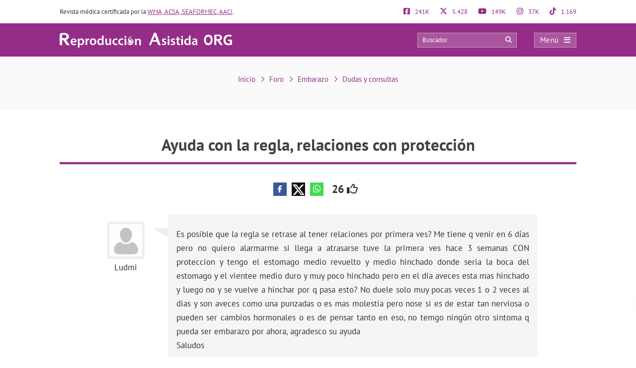

--- FILE ---
content_type: text/html; charset=UTF-8
request_url: https://www.reproduccionasistida.org/foro/tema/ayuda-con-la-regla-relaciones-con-proteccion/
body_size: 28315
content:
<!DOCTYPE html><html lang="es"><head><script data-no-optimize="1">var litespeed_docref=sessionStorage.getItem("litespeed_docref");litespeed_docref&&(Object.defineProperty(document,"referrer",{get:function(){return litespeed_docref}}),sessionStorage.removeItem("litespeed_docref"));</script> <meta http-equiv="Content-Type" content="text/html; charset=UTF-8" /><meta http-equiv="X-UA-Compatible" content="IE=edge" /><meta name="viewport" content="width=device-width, initial-scale=1, minimum-scale=1.0, shrink-to-fit=no"><link rel="next" href="https://www.reproduccionasistida.org/foro/tema/ayuda-con-la-regla-relaciones-con-proteccion/page/2/"><title>Ayuda con la regla, relaciones con protección</title><style>:root{--primary-color: #952C87 !important;--secondary-color: #0C70BF !important;--dark-color:#631D59 !important;}
@media only screen and (min-width: 480px){/*.ad_container .adsbygoogle::after{content:'Publicidad' !important;}*/ .ad_container::before{content:'Publicidad' !important;} }
@media only screen and (max-width: 479px){/*.ad_container .adsbygoogle::before{content:'Publicidad' !important;}*/ .ad_container::before{content:'Publicidad' !important;} }</style><link rel="preload" href="https://www.reproduccionasistida.org/wp-content/themes/dcipmulti/dist/fonts/pt-sans-v8-latin-700.woff2" as="font" type="font/woff2" crossorigin><link rel="profile" href="https://gmpg.org/xfn/11" /><link rel="shortcut icon" type="image/png" href="https://www.reproduccionasistida.org/wp-content/themes/dcipmulti/theme_repro/images/favicon.png" /><link rel="apple-touch-icon-precomposed" href="https://www.reproduccionasistida.org/wp-content/themes/dcipmulti/theme_repro/images/favicon152px.png"><link rel="apple-touch-icon-precomposed" sizes="152x152" href="https://www.reproduccionasistida.org/wp-content/themes/dcipmulti/theme_repro/images/favicon152px.png"><link rel="apple-touch-icon-precomposed" sizes="167x167" href="https://www.reproduccionasistida.org/wp-content/themes/dcipmulti/theme_repro/images/favicon167px.png"><meta name='robots' content='index, follow, max-image-preview:large, max-snippet:-1, max-video-preview:-1' /><meta name="description" content="Es posible que la regla se retrase al tener relaciones por primera ves? Me tiene q venir en 6 días pero no quiero alarmarme si llega a atrasarse tuve la" /><link rel="canonical" href="https://www.reproduccionasistida.org/foro/tema/ayuda-con-la-regla-relaciones-con-proteccion/" /><meta property="og:locale" content="es_ES" /><meta property="og:type" content="article" /><meta property="og:title" content="Ayuda con la regla, relaciones con protección" /><meta property="og:description" content="Es posible que la regla se retrase al tener relaciones por primera ves? Me tiene q venir en 6 días pero no quiero alarmarme si llega a atrasarse tuve la" /><meta property="og:url" content="https://www.reproduccionasistida.org/foro/tema/ayuda-con-la-regla-relaciones-con-proteccion/" /><meta property="og:site_name" content="Reproducción Asistida ORG" /><meta property="article:publisher" content="https://www.facebook.com/reproduccionasistida/" /><meta name="twitter:card" content="summary_large_image" /><meta name="twitter:site" content="@reproduccion" /><meta name="twitter:label1" content="Tiempo de lectura" /><meta name="twitter:data1" content="1 minuto" /><link rel='dns-prefetch' href='//www.google-analytics.com' /><link rel='dns-prefetch' href='//www.googletagservices.com' /><link rel='dns-prefetch' href='//adservice.google.com' /><link rel='dns-prefetch' href='//securepubads.g.doubleclick.net' /><link rel='dns-prefetch' href='//stats.g.doubleclick.net' /><link rel="alternate" title="oEmbed (JSON)" type="application/json+oembed" href="https://www.reproduccionasistida.org/wp-json/oembed/1.0/embed?url=https%3A%2F%2Fwww.reproduccionasistida.org%2Fforo%2Ftema%2Fayuda-con-la-regla-relaciones-con-proteccion%2F" /><link rel="alternate" title="oEmbed (XML)" type="text/xml+oembed" href="https://www.reproduccionasistida.org/wp-json/oembed/1.0/embed?url=https%3A%2F%2Fwww.reproduccionasistida.org%2Fforo%2Ftema%2Fayuda-con-la-regla-relaciones-con-proteccion%2F&#038;format=xml" /><style id='wp-img-auto-sizes-contain-inline-css' type='text/css'>img:is([sizes=auto i],[sizes^="auto," i]){contain-intrinsic-size:3000px 1500px}
/*# sourceURL=wp-img-auto-sizes-contain-inline-css */</style><style id="litespeed-ccss">:root{--primary-color:#952C87 !important;--secondary-color:#0C70BF !important;--dark-color:#631D59 !important}:root{--wp--preset--aspect-ratio--square:1;--wp--preset--aspect-ratio--4-3:4/3;--wp--preset--aspect-ratio--3-4:3/4;--wp--preset--aspect-ratio--3-2:3/2;--wp--preset--aspect-ratio--2-3:2/3;--wp--preset--aspect-ratio--16-9:16/9;--wp--preset--aspect-ratio--9-16:9/16;--wp--preset--color--black:#000000;--wp--preset--color--cyan-bluish-gray:#abb8c3;--wp--preset--color--white:#ffffff;--wp--preset--color--pale-pink:#f78da7;--wp--preset--color--vivid-red:#cf2e2e;--wp--preset--color--luminous-vivid-orange:#ff6900;--wp--preset--color--luminous-vivid-amber:#fcb900;--wp--preset--color--light-green-cyan:#7bdcb5;--wp--preset--color--vivid-green-cyan:#00d084;--wp--preset--color--pale-cyan-blue:#8ed1fc;--wp--preset--color--vivid-cyan-blue:#0693e3;--wp--preset--color--vivid-purple:#9b51e0;--wp--preset--gradient--vivid-cyan-blue-to-vivid-purple:linear-gradient(135deg,rgba(6,147,227,1) 0%,rgb(155,81,224) 100%);--wp--preset--gradient--light-green-cyan-to-vivid-green-cyan:linear-gradient(135deg,rgb(122,220,180) 0%,rgb(0,208,130) 100%);--wp--preset--gradient--luminous-vivid-amber-to-luminous-vivid-orange:linear-gradient(135deg,rgba(252,185,0,1) 0%,rgba(255,105,0,1) 100%);--wp--preset--gradient--luminous-vivid-orange-to-vivid-red:linear-gradient(135deg,rgba(255,105,0,1) 0%,rgb(207,46,46) 100%);--wp--preset--gradient--very-light-gray-to-cyan-bluish-gray:linear-gradient(135deg,rgb(238,238,238) 0%,rgb(169,184,195) 100%);--wp--preset--gradient--cool-to-warm-spectrum:linear-gradient(135deg,rgb(74,234,220) 0%,rgb(151,120,209) 20%,rgb(207,42,186) 40%,rgb(238,44,130) 60%,rgb(251,105,98) 80%,rgb(254,248,76) 100%);--wp--preset--gradient--blush-light-purple:linear-gradient(135deg,rgb(255,206,236) 0%,rgb(152,150,240) 100%);--wp--preset--gradient--blush-bordeaux:linear-gradient(135deg,rgb(254,205,165) 0%,rgb(254,45,45) 50%,rgb(107,0,62) 100%);--wp--preset--gradient--luminous-dusk:linear-gradient(135deg,rgb(255,203,112) 0%,rgb(199,81,192) 50%,rgb(65,88,208) 100%);--wp--preset--gradient--pale-ocean:linear-gradient(135deg,rgb(255,245,203) 0%,rgb(182,227,212) 50%,rgb(51,167,181) 100%);--wp--preset--gradient--electric-grass:linear-gradient(135deg,rgb(202,248,128) 0%,rgb(113,206,126) 100%);--wp--preset--gradient--midnight:linear-gradient(135deg,rgb(2,3,129) 0%,rgb(40,116,252) 100%);--wp--preset--font-size--small:13px;--wp--preset--font-size--medium:20px;--wp--preset--font-size--large:36px;--wp--preset--font-size--x-large:42px;--wp--preset--spacing--20:0.44rem;--wp--preset--spacing--30:0.67rem;--wp--preset--spacing--40:1rem;--wp--preset--spacing--50:1.5rem;--wp--preset--spacing--60:2.25rem;--wp--preset--spacing--70:3.38rem;--wp--preset--spacing--80:5.06rem;--wp--preset--shadow--natural:6px 6px 9px rgba(0, 0, 0, 0.2);--wp--preset--shadow--deep:12px 12px 50px rgba(0, 0, 0, 0.4);--wp--preset--shadow--sharp:6px 6px 0px rgba(0, 0, 0, 0.2);--wp--preset--shadow--outlined:6px 6px 0px -3px rgba(255, 255, 255, 1), 6px 6px rgba(0, 0, 0, 1);--wp--preset--shadow--crisp:6px 6px 0px rgba(0, 0, 0, 1)}a{color:var(--primary-color);text-decoration:none}#thread{list-style:none;margin:2em 0 0;padding:0}#thread li{line-height:1.5em;clear:both;list-style:none!important}.threadauthor{float:left;padding:0;width:130px;padding:15px 40px 0 0;background:#fff url(/wp-content/themes/dcipmulti/images/arrow.jpg)no-repeat scroll right 25px;text-align:center}.threadauthor img.avatar{width:75px;height:75px;margin:0 0 5px;padding:0;border:5px solid #EFEFEF;color:#EFEFEF}.threadpost{padding:1.5em 1em;margin-left:130px;background-color:#F5F5F5;border-radius:6px}.poststuff{clear:both;border-top:1px dotted #CCC;margin:10px 0 0;padding:5px 0 0;font:10px Verdana,Arial,Helvetica,sans-serif;text-transform:uppercase}.poststuff a{color:#555;border-bottom:1px dotted #555}.topic td::first-letter{text-transform:capitalize}.button-respuesta{position:fixed;bottom:5rem;right:-250px;z-index:1000;background:var(--primary-color);color:#FFF!important;padding:12px 25px;font-size:18px;border-radius:4px;box-shadow:0 0 15px #404a5445}#posting-login{color:var(--primary-color);padding:10px;background:#F9F6F6;border-top:5px solid var(--primary-color);width:670px;margin-top:-29px}.threadpost .post-forum p{padding-bottom:10px}.threadpost .post-forum p:last-child{padding-bottom:0!important}#bbpress-content{width:85%;margin:0 auto;float:none;min-height:800px}#bbpress-content #posting-login{width:730px}.botonera-topic-superior{text-align:center}#bbpress-content a.bbp-topic-reply-link{float:right;color:#FFF;background-color:var(--primary-color);padding:4px 8px;text-transform:initial;border-bottom:none;text-decoration:none}#discussions{margin-top:13px}#posting-login .login-foro-input{margin:0 0 15px!important;padding:5px!important;width:95.2%;border:1px solid var(--primary-color)!important}#posting-login .login-foro-submit{width:100%;border:1px solid var(--primary-color);background-color:var(--primary-color);color:#FFF;margin-bottom:10px;padding:8px 0;font-size:14px;display:inline-block;text-align:center;border-radius:4px}#posting-login .rememberlink{font-size:11px}#posting-login .login-form-title-block{text-align:center;padding-bottom:20px;font-size:15px;color:#333}#posting-login .login-form-block-izq{width:49%;display:inline;float:left;border-right:1px solid var(--primary-color)}#posting-login .login-form-block-dcha{width:49%;display:inline;float:left}#posting-login .sep-login-form-block{padding:10px 60px}#posting-login .login-form-block-dcha .login-foro-submit{margin-top:86px}#posting-login label{color:#333}@media only screen and (max-width:985px) and (min-width:768px){#discussions{margin-top:0}}@media only screen and (max-width:767px) and (min-width:480px){#discussions{margin-top:0}ol#thread li{margin-left:0}.threadauthor{padding:15px 20px 0 0!important;width:80px!important;float:left!important;background:none!important;margin-left:11px;font-size:13px;line-height:1.5}.threadauthor img.avatar{width:45px!important;height:45px!important}.threadpost{margin-left:0!important}#posting-login .login-form-block-izq{width:100%;border-bottom:1px solid var(--primary-color);border-right:none;padding-bottom:30px;margin-bottom:30px}#posting-login .login-form-block-dcha{width:100%}#posting-login .login-form-block-dcha .login-foro-submit{margin-top:0}}@media only screen and (max-width:479px){.button-respuesta{font-size:14px;padding:7px 15px;bottom:7rem}#discussions{margin-top:0}ol#thread li{margin-left:0}.threadauthor{padding:15px 20px 0 0!important;width:80px!important;float:left!important;background:none!important;margin-left:11px;font-size:13px;line-height:1.5}.threadauthor img.avatar{width:45px!important;height:45px!important}.threadpost{margin-left:0!important}.threadpost .post-forum p{font-size:16px}.botonera-topic-superior{text-align:left;margin-top:25px}#posting-login .login-form-block-izq{width:100%!important;border-bottom:1px solid var(--primary-color);border-right:none;padding-bottom:30px;margin-bottom:30px}#posting-login .login-form-block-dcha{width:100%!important}#posting-login .login-form-block-dcha .login-foro-submit{margin-top:0}#posting-login .login-foro-input{max-width:100%}#posting-login .sep-login-form-block{padding:10px 30px}}:root{--bs-blue:#0d6efd;--bs-indigo:#6610f2;--bs-purple:#6f42c1;--bs-pink:#d63384;--bs-red:#dc3545;--bs-orange:#fd7e14;--bs-yellow:#ffc107;--bs-green:#198754;--bs-teal:#20c997;--bs-cyan:#0dcaf0;--bs-black:#000;--bs-white:#fff;--bs-gray:#6c757d;--bs-gray-dark:#343a40;--bs-gray-100:#f8f9fa;--bs-gray-200:#e9ecef;--bs-gray-300:#dee2e6;--bs-gray-400:#ced4da;--bs-gray-500:#adb5bd;--bs-gray-600:#6c757d;--bs-gray-700:#495057;--bs-gray-800:#343a40;--bs-gray-900:#212529;--bs-primary:#0d6efd;--bs-secondary:#6c757d;--bs-success:#198754;--bs-info:#0dcaf0;--bs-warning:#ffc107;--bs-danger:#dc3545;--bs-light:#f8f9fa;--bs-dark:#212529;--bs-primary-rgb:13, 110, 253;--bs-secondary-rgb:108, 117, 125;--bs-success-rgb:25, 135, 84;--bs-info-rgb:13, 202, 240;--bs-warning-rgb:255, 193, 7;--bs-danger-rgb:220, 53, 69;--bs-light-rgb:248, 249, 250;--bs-dark-rgb:33, 37, 41;--bs-primary-text-emphasis:#052c65;--bs-secondary-text-emphasis:#2b2f32;--bs-success-text-emphasis:#0a3622;--bs-info-text-emphasis:#055160;--bs-warning-text-emphasis:#664d03;--bs-danger-text-emphasis:#58151c;--bs-light-text-emphasis:#495057;--bs-dark-text-emphasis:#495057;--bs-primary-bg-subtle:#cfe2ff;--bs-secondary-bg-subtle:#e2e3e5;--bs-success-bg-subtle:#d1e7dd;--bs-info-bg-subtle:#cff4fc;--bs-warning-bg-subtle:#fff3cd;--bs-danger-bg-subtle:#f8d7da;--bs-light-bg-subtle:#fcfcfd;--bs-dark-bg-subtle:#ced4da;--bs-primary-border-subtle:#9ec5fe;--bs-secondary-border-subtle:#c4c8cb;--bs-success-border-subtle:#a3cfbb;--bs-info-border-subtle:#9eeaf9;--bs-warning-border-subtle:#ffe69c;--bs-danger-border-subtle:#f1aeb5;--bs-light-border-subtle:#e9ecef;--bs-dark-border-subtle:#adb5bd;--bs-white-rgb:255, 255, 255;--bs-black-rgb:0, 0, 0;--bs-font-sans-serif:system-ui, -apple-system, "Segoe UI", Roboto, "Helvetica Neue", "Noto Sans", "Liberation Sans", Arial, sans-serif, "Apple Color Emoji", "Segoe UI Emoji", "Segoe UI Symbol", "Noto Color Emoji";--bs-font-monospace:SFMono-Regular, Menlo, Monaco, Consolas, "Liberation Mono", "Courier New", monospace;--bs-gradient:linear-gradient(180deg, rgba(255, 255, 255, 0.15), rgba(255, 255, 255, 0));--bs-body-font-family:var(--bs-font-sans-serif);--bs-body-font-size:1rem;--bs-body-font-weight:400;--bs-body-line-height:1.5;--bs-body-color:#212529;--bs-body-color-rgb:33, 37, 41;--bs-body-bg:#fff;--bs-body-bg-rgb:255, 255, 255;--bs-emphasis-color:#000;--bs-emphasis-color-rgb:0, 0, 0;--bs-secondary-color:rgba(33, 37, 41, 0.75);--bs-secondary-color-rgb:33, 37, 41;--bs-secondary-bg:#e9ecef;--bs-secondary-bg-rgb:233, 236, 239;--bs-tertiary-color:rgba(33, 37, 41, 0.5);--bs-tertiary-color-rgb:33, 37, 41;--bs-tertiary-bg:#f8f9fa;--bs-tertiary-bg-rgb:248, 249, 250;--bs-heading-color:inherit;--bs-link-color:#0d6efd;--bs-link-color-rgb:13, 110, 253;--bs-link-decoration:underline;--bs-link-hover-color:#0a58ca;--bs-link-hover-color-rgb:10, 88, 202;--bs-code-color:#d63384;--bs-highlight-color:#212529;--bs-highlight-bg:#fff3cd;--bs-border-width:1px;--bs-border-style:solid;--bs-border-color:#dee2e6;--bs-border-color-translucent:rgba(0, 0, 0, 0.175);--bs-border-radius:0.375rem;--bs-border-radius-sm:0.25rem;--bs-border-radius-lg:0.5rem;--bs-border-radius-xl:1rem;--bs-border-radius-xxl:2rem;--bs-border-radius-2xl:var(--bs-border-radius-xxl);--bs-border-radius-pill:50rem;--bs-box-shadow:0 0.5rem 1rem rgba(0, 0, 0, 0.15);--bs-box-shadow-sm:0 0.125rem 0.25rem rgba(0, 0, 0, 0.075);--bs-box-shadow-lg:0 1rem 3rem rgba(0, 0, 0, 0.175);--bs-box-shadow-inset:inset 0 1px 2px rgba(0, 0, 0, 0.075);--bs-focus-ring-width:0.25rem;--bs-focus-ring-opacity:0.25;--bs-focus-ring-color:rgba(13, 110, 253, 0.25);--bs-form-valid-color:#198754;--bs-form-valid-border-color:#198754;--bs-form-invalid-color:#dc3545;--bs-form-invalid-border-color:#dc3545}*,*::before,*::after{box-sizing:border-box}@media (prefers-reduced-motion:no-preference){:root{scroll-behavior:smooth}}body{margin:0;font-family:var(--bs-body-font-family);font-size:var(--bs-body-font-size);font-weight:var(--bs-body-font-weight);line-height:var(--bs-body-line-height);color:var(--bs-body-color);text-align:var(--bs-body-text-align);background-color:var(--bs-body-bg);-webkit-text-size-adjust:100%}h4,h2,h1{margin-top:0;margin-bottom:.5rem;font-weight:500;line-height:1.2;color:var(--bs-heading-color)}h1{font-size:calc(1.375rem + 1.5vw)}@media (min-width:1200px){h1{font-size:2.5rem}}h2{font-size:calc(1.325rem + 0.9vw)}@media (min-width:1200px){h2{font-size:2rem}}h4{font-size:calc(1.275rem + 0.3vw)}@media (min-width:1200px){h4{font-size:1.5rem}}p{margin-top:0;margin-bottom:1rem}ol,ul{padding-left:2rem}ol,ul{margin-top:0;margin-bottom:1rem}ul ul,ol ul{margin-bottom:0}strong{font-weight:bolder}a{color:rgba(var(--bs-link-color-rgb),var(--bs-link-opacity,1));text-decoration:underline}img,svg{vertical-align:middle}table{caption-side:bottom;border-collapse:collapse}th{text-align:inherit;text-align:-webkit-match-parent}thead,tbody,tr,td,th{border-color:inherit;border-style:solid;border-width:0}label{display:inline-block}button{border-radius:0}input,button{margin:0;font-family:inherit;font-size:inherit;line-height:inherit}button{text-transform:none}button,[type=button],[type=submit]{-webkit-appearance:button}::-moz-focus-inner{padding:0;border-style:none}::-webkit-datetime-edit-fields-wrapper,::-webkit-datetime-edit-text,::-webkit-datetime-edit-minute,::-webkit-datetime-edit-hour-field,::-webkit-datetime-edit-day-field,::-webkit-datetime-edit-month-field,::-webkit-datetime-edit-year-field{padding:0}::-webkit-inner-spin-button{height:auto}::-webkit-search-decoration{-webkit-appearance:none}::-webkit-color-swatch-wrapper{padding:0}::file-selector-button{font:inherit;-webkit-appearance:button}.container{--bs-gutter-x:1.5rem;--bs-gutter-y:0;width:100%;padding-right:calc(var(--bs-gutter-x)*0.5);padding-left:calc(var(--bs-gutter-x)*0.5);margin-right:auto;margin-left:auto}@media (min-width:576px){.container{max-width:540px}}@media (min-width:768px){.container{max-width:720px}}@media (min-width:992px){.container{max-width:960px}}@media (min-width:1200px){.container{max-width:1140px}}@media (min-width:1400px){.container{max-width:1320px}}:root{--bs-breakpoint-xs:0;--bs-breakpoint-sm:576px;--bs-breakpoint-md:768px;--bs-breakpoint-lg:992px;--bs-breakpoint-xl:1200px;--bs-breakpoint-xxl:1400px}.row{--bs-gutter-x:1.5rem;--bs-gutter-y:0;display:flex;flex-wrap:wrap;margin-top:calc(-1*var(--bs-gutter-y));margin-right:calc(-0.5*var(--bs-gutter-x));margin-left:calc(-0.5*var(--bs-gutter-x))}.row>*{flex-shrink:0;width:100%;max-width:100%;padding-right:calc(var(--bs-gutter-x)*0.5);padding-left:calc(var(--bs-gutter-x)*0.5);margin-top:var(--bs-gutter-y)}.col-4{flex:0 0 auto;width:33.33333333%}.col-8{flex:0 0 auto;width:66.66666667%}@media (min-width:576px){.col-sm-5{flex:0 0 auto;width:41.66666667%}.col-sm-7{flex:0 0 auto;width:58.33333333%}}.form-control{display:block;width:100%;padding:.375rem .75rem;font-size:1rem;font-weight:400;line-height:1.5;color:var(--bs-body-color);-webkit-appearance:none;-moz-appearance:none;appearance:none;background-color:var(--bs-body-bg);background-clip:padding-box;border:var(--bs-border-width) solid var(--bs-border-color);border-radius:var(--bs-border-radius)}.form-control::-webkit-date-and-time-value{min-width:85px;height:1.5em;margin:0}.form-control::-webkit-datetime-edit{display:block;padding:0}.form-control::-moz-placeholder{color:var(--bs-secondary-color);opacity:1}.fa{font-family:var(--fa-style-family,"Font Awesome 6 Pro");font-weight:var(--fa-style,900)}.far,.fab,.fa{-moz-osx-font-smoothing:grayscale;-webkit-font-smoothing:antialiased;display:var(--fa-display,inline-block);font-style:normal;font-feature-settings:normal;font-variant:normal;line-height:1;text-rendering:auto}.far::before,.fab::before,.fa::before{content:var(--fa)}.far{font-family:"Font Awesome 6 Pro"}.fab{font-family:"Font Awesome 6 Brands"}.fa-lg{font-size:1.25em;line-height:.05em;vertical-align:-.075em}.fa-spin{animation-name:fa-spin;animation-delay:var(--fa-animation-delay,0s);animation-direction:var(--fa-animation-direction,normal);animation-duration:var(--fa-animation-duration,2s);animation-iteration-count:var(--fa-animation-iteration-count,infinite);animation-timing-function:var(--fa-animation-timing,linear)}@media (prefers-reduced-motion:reduce){.fa-spin{animation-delay:-1ms;animation-duration:1ms;animation-iteration-count:1}}@keyframes fa-spin{0%{transform:rotate(0deg)}100%{transform:rotate(360deg)}}.fa-angle-right{--fa:"\f105";--fa--fa:"\f105\f105"}.fa-arrow-circle-right{--fa:"\f0a9";--fa--fa:"\f0a9\f0a9"}.fa-bars{--fa:"\f0c9";--fa--fa:"\f0c9\f0c9"}.fa-comments{--fa:"\f086";--fa--fa:"\f086\f086"}.fa-edit{--fa:"\f044";--fa--fa:"\f044\f044"}.fa-search{--fa:"\f002";--fa--fa:"\f002\f002"}.fa-spinner-third{--fa:"\f3f4";--fa--fa:"\f3f4\f3f4"}.fa-thumbs-up{--fa:"\f164";--fa--fa:"\f164\f164"}.fa-times{--fa:"\f00d";--fa--fa:"\f00d\f00d"}.fab{font-weight:400}:root,:host{--fa-style-family-brands:'Font Awesome 6 Brands';--fa-font-brands:normal 400 1em/1 'Font Awesome 6 Brands'}.fa-facebook-f{--fa:"\f39e";--fa--fa:"\f39e\f39e"}.fa-facebook-square{--fa:"\f082";--fa--fa:"\f082\f082"}.fa-instagram{--fa:"\f16d";--fa--fa:"\f16d\f16d"}.fa-whatsapp{--fa:"\f232";--fa--fa:"\f232\f232"}.fa-x-twitter{--fa:"\e61b";--fa--fa:"\e61b\e61b"}.fa-youtube{--fa:"\f167";--fa--fa:"\f167\f167"}:root,:host{--fa-style-family-classic:'Font Awesome 6 Pro';--fa-font-light:normal 300 1em/1 'Font Awesome 6 Pro'}:root,:host{--fa-style-family-classic:'Font Awesome 6 Pro';--fa-font-regular:normal 400 1em/1 'Font Awesome 6 Pro'}.far{font-weight:400}:root,:host{--fa-style-family-classic:'Font Awesome 6 Pro';--fa-font-solid:normal 900 1em/1 'Font Awesome 6 Pro'}:root{--primary-color:#952c87;--secondary-color:#0072cb;--dark-color:#631D59}h1,h2,h4{font-weight:400;margin:0}*{padding:0;margin:0;list-style:none;border:none 0}ol,ul{margin:0;padding-left:0}html{touch-action:manipulation}body{color:#333;font-family:"PT Sans",Arial,Verdana,sans-serif;font-size:13px;background-image:none!important;background-color:#fff}a{color:var(--primary-color);text-decoration:none}.wrapper{width:100%;position:relative;z-index:1;margin:0 auto 0 0;background:#FFF}.container{max-width:1040px;margin:0 auto;padding:0}#main-content{margin:0 auto 0 auto;position:relative;z-index:0}.bloque-full-width{width:100vw;position:relative;left:50%;right:50%;margin-left:-50vw;margin-right:-50vw}.sidebar-narrow-left .content-wrap .content{float:right}@media only screen and (min-width:479px) and (max-width:1219px){.container{max-width:944px!important;padding:0 15px}.container .container:not(:has(#breadcrumb)){padding:0}}@media only screen and (max-width:1219px){.pre-content{width:100%}.content#bbpress-content{width:100%!important}}@media only screen and (max-width:767px) and (min-width:480px){.content{float:none}}@media only screen and (max-width:479px){.container,.content{width:410px!important}.content{float:none}.container{width:100%!important;overflow:hidden}#main-content{width:90%!important;display:flex;flex-direction:column}.content{margin:0 auto;width:100%!important}}@media only screen and (max-width:1219px){.sidebar-narrow-left .content-wrap .content{float:left}}.pre-content{width:773px;width:100%;text-align:center}.pre-content h1{width:100%;text-align:center}.entry{line-height:1.5}.entry p{padding-top:0;padding-bottom:1em;text-align:justify;font-size:17px;line-height:1.7;overflow:hidden;margin:0}.entry img{max-width:100%;height:auto}.entry ol,.entry ul{margin:0 0 25px 10px;padding-left:0;font-size:17px;line-height:1.7;font-family:"PT Sans",Tahoma,Arial,Verdana,sans-serif}.entry ul li{list-style:outside disc;list-style-type:disc;list-style-image:none;list-style-position:outside;text-align:justify}.entry ol li{list-style:outside decimal;text-align:justify}.entry li{margin:0 0 5px 10px}.entry h2{font-weight:700;color:#181B22;background-color:inherit;padding:15px 0 11px}.entry h2{font-size:27px}.entry ol a{text-decoration:underline}@media only screen and (max-width:479px){.pre-content{width:100%;text-align:left}.pre-content h1{text-align:left}.entry p{text-align:left}.entry ul li,.entry ol li{text-align:left}.entry h2{font-size:25px}}.form-control{display:block;width:100%;height:34px;padding:6px 12px;font-size:13px;line-height:1.42857143;color:#555;background-color:#fff;background-image:none;border:#ccc solid 1px;border-radius:4px;box-shadow:0 1px 1px rgb(0 0 0/.075) inset;overflow:hidden}:root{--primary-color:#86198f;--primary-light:#f0abfc;--primary-dark:#6b21a8;--fuchsia-600:#c026d3;--fuchsia-400:#e879f9;--fuchsia-800:#86198f;--green-500:#22c55e;--red-500:#ef4444;--blue-100:#dbeafe;--blue-800:#1e40af;--gray-50:#f9fafb;--gray-100:#f3f4f6;--gray-200:#e5e7eb;--gray-300:#d1d5db;--gray-500:#6b7280;--gray-600:#4b5563;--gray-700:#374151;--gray-800:#1f2937;--gray-900:#111827;--white:#ffffff;--yellow-500:#eab308;--green-accessible:#1d8545;--red-accessible:#dc2626;--yellow-accessible:#ca8a04;--gray-accessible:#aaaaaa;--shadow-md:0 4px 6px -1px #0000001a, 0 2px 4px -2px #0000001a;--shadow-lg:0 10px 15px -3px #0000001a, 0 4px 6px -4px #0000001a;--shadow-xl:0 20px 25px -5px #0000001a, 0 8px 10px -6px #0000001a;--shadow-2xl:0 25px 50px -12px #00000040}.pre-header{padding:15px 0;font-size:13px;line-height:17px;color:#333;display:flex;justify-content:space-between}.pre-header-socials{flex-grow:1;display:flex;justify-content:space-between}.pre-header-claim{flex-grow:4}.pre-header>div:first-child a{text-decoration:underline}.pre-header-social em{font-size:15px;margin-right:7px}@media only screen and (min-width:479px) and (max-width:1219px){.pre-header{padding:15px}}.header-bar{background-color:var(--primary-color);padding:18px 0;position:relative}.header-bar .container{height:31px}.header-bar .header-main .container{display:flex;justify-content:space-between;align-items:center;overflow:visible}.header-bar .logo{margin:0 .5em 0 0;flex-grow:2}.header-bar .logo img{width:100%}.header-post-title{white-space:nowrap;overflow:hidden;text-overflow:ellipsis;color:#fff;font-size:15px;line-height:2;text-align:right}.header-bar-socials{display:flex}.header-bar-socials a,.header-bar-socials button{margin-left:7px;border:solid 1px rgb(255 255 255/.3);background-color:#631d59;color:#fff;width:26px;text-align:center;padding:3px 0;font-size:14px}.header-bar-socials-contador{color:#fff;font-size:20px;font-weight:700;width:50px;margin-right:10px;text-align:right}.header-main{opacity:1;height:inherit;transform:translateY(0)}.header-hidden{opacity:0;height:0;overflow:hidden;transform:translateY(-100%)}header#theme-header{margin:0;position:relative;z-index:2}header#theme-header:after{display:block;visibility:hidden;clear:both;height:0;content:"."}@media only screen and (max-width:985px) and (min-width:768px){.header-hidden{float:none}.header-bar-socials-contador{display:none}.header-bar-socials{justify-content:flex-end}.header-bar-socials>*:last-child{display:none}}@media only screen and (max-width:767px) and (min-width:480px){.header-hidden{float:none}.header-bar-socials-contador{display:none}.header-bar-socials{justify-content:flex-end}.header-bar-socials>*:last-child{display:none}}@media only screen and (max-width:320px){.header-bar .logo img{max-height:30px;max-width:188px}.header-bar-socials a,.header-bar-socials button{margin-left:3px}}@media only screen and (max-width:767px) and (min-width:480px){.pre-header-claim{display:none}.pre-header-socials{text-align:center!important}.header-bar .logo img{max-height:30px;max-width:200px}}@media only screen and (max-width:479px){header#theme-header{width:100%!important}.pre-header{width:90%!important;margin:auto}.header-bar .container{width:90%!important}.pre-header-claim{display:none}.header-bar .logo img{max-height:30px;max-width:200px}.header-hidden{float:none}.header-bar-socials-contador{display:none}.header-bar-socials{margin-left:0}.header-bar-socials>*:last-child{display:none}.header-bar{padding:8px 0}.header-bar .logo img{width:90%}}.topnav{display:flex;align-items:center}.topnav-search{position:relative;display:inline-block}.topnav_search_input{width:200px;height:30px;background-color:rgb(255 255 255/.2);padding:15px 35px 15px 10px;outline:solid 1px rgb(255 255 255/.4);outline-offset:-1px}.topnav_search_input::-moz-placeholder{color:#fff}.topnav_search_icon{position:absolute;top:5px;right:10px;color:#fff;background:#fff0}.topnav-menu{display:inline-block}.topnav-menu>button.topnav-dark{display:flex;width:85px;height:30px;align-items:center;justify-content:space-around;background:rgb(255 255 255/.2);color:#fff;font-size:15px;letter-spacing:.38px;padding:0 .8em;margin-left:35px;text-decoration:none;outline:solid 1px rgb(255 255 255/.4);outline-offset:-1px}.topnav-menu>button.topnav-dark .fa{margin-left:10px}@media only screen and (max-width:767px) and (min-width:480px){.topnav-menu>button.topnav-dark{margin-left:0}.topnav-search{display:none}}@media only screen and (max-width:479px){.topnav-search{display:none}.topnav-menu>button.topnav-dark{margin-left:0;padding:4px 15px}}.sidenav{display:none;opacity:0;height:100%;width:0;position:fixed;z-index:10;top:0;right:0;background-color:#efefef;overflow-x:hidden}.sidenav .closebtn{width:100%;display:flex;justify-content:space-between;align-items:center;background:var(--primary-color);color:#FFF;padding:12px 15px;position:relative;font-size:17px;text-align:left}.sidenav ul{list-style-type:none;font-family:"PT Sans";white-space:nowrap}.sidenav ul.menu{padding-left:0;margin-top:5px}.sidenav ul.menu>li{padding:10px 12px 9px 16px;border-bottom:1px solid #CCC}.sidenav ul.sub-menu{padding-left:20px;margin:5px 0}.sidenav ul.sub-menu a{position:relative}.sidenav ul.sub-menu li a:before{font-family:"Font Awesome 6 Pro";content:"";position:absolute;left:-20px;margin-top:2px;color:var(--primary-color);opacity:.69999998807907;transform:rotate(45deg)}.overlay3{height:100%;width:0;position:fixed;z-index:10;top:0;left:0;background-color:rgb(0 0 0/.9);overflow-y:auto;overflow-x:hidden;text-align:center;opacity:0}.sidenav_box{border-bottom:1px solid #CCC;padding:10px 12px 12px 16px;background:#ddd}.search_box_input{display:inline-block;vertical-align:middle;width:80%}.search_box_btn{display:inline-block;vertical-align:middle;width:17%;margin-left:3%}.search_box_btn button.btn_search{background:var(--primary-color);color:#FFF;border:none;padding:7px 5px 9px 5px;font-size:13px;border-radius:4px;width:100%}.bloque-full-width.full-breadcrumbs{background:#fafafa;margin-top:0;margin-bottom:45px}.bloque-full-width .breadcrumbs{padding:35px 0;font-size:15px;color:#737373;text-align:center}.bc_sep{display:inline-block;min-width:20px;text-align:center}@media only screen and (max-width:767px){.bloque-full-width .breadcrumbs{padding:25px 0;text-align:left}.bloque-full-width .breadcrumbs{font-size:13px}}@media only screen and (max-width:479px){.bloque-full-width.full-breadcrumbs{background:#fff;margin-bottom:0}.bloque-full-width.full-breadcrumbs .container{width:90%!important}}.ripple{background-position:center}#reprofooterFixed{--footerMargin:0px;--border-size:0.20rem;--angle:0deg}#reprofooterFixed.new_mobile_footer{background-origin:border-box;bottom:var(--footerMargin);display:none;font-family:PT Sans;left:var(--footerMargin);overflow:hidden;position:fixed;right:var(--footerMargin);z-index:8;border:none;background-color:var(--primary-color);color:#fff;min-height:47px}@media only screen and (max-width:992px){#reprofooterFixed.new_mobile_footer{display:grid!important;place-items:center}}#reprofooterFixed .footer-action{width:90%}#reprofooterFixed .footer-action-anchor-wrapper{display:grid;width:100%;height:100%}#reprofooterFixed .footer-action-anchor-wrapper .fa-spin{display:none}#reprofooterFixed .footer-action .footer-action-text{display:grid;text-align:left;color:#333;width:inherit;font-size:.9rem;line-height:1.5}#reprofooterFixed .footer-action-anchor-wrapper{color:inherit}#reprofooterFixed .footer-action-mensaje-container{display:flex;gap:1rem;color:#fff;justify-content:space-between;align-items:center;line-height:1.35}#reprofooterFixed #cta_fixed_action{color:#fff;flex-grow:1;font-size:1.35rem;display:grid;place-items:end}.repro-title{border-bottom:1px solid #ddd;padding:0 0 4px 0;overflow:hidden;margin-bottom:20px}.repro-title span.small-border{border-bottom:1px solid #ddd;float:left;margin-bottom:0;width:100%;position:relative}.repro-title h1{border-bottom:4px solid var(--primary-color);color:#424242!important;margin:0;padding:5px 0 15px 0;position:relative;float:left;margin-bottom:-5px;line-height:40px;font-size:33px;font-family:"PT Sans",Tahoma,sans-serif;font-weight:700}@media only screen and (max-width:479px){.repro-title{border:none;padding:0;margin-bottom:0}.repro-title h1{border:none;line-height:33px;font-size:26px!important}}@media only screen and (max-width:479px){.repro-title span.small-border{border-bottom:none}}.social-links-post{display:inline-block;vertical-align:middle;margin-right:10px}.social-links-post a img{filter:invert(100%) brightness(100%)}.social-link-post{display:inline-block;font-size:14px;line-height:27px;width:27px;text-align:center;margin-right:7px;color:#FFF}.social-links-post .total-count{font-size:22px;font-weight:700;margin-bottom:5px}.social-sharing-facebook{background:#3b5998}.social-sharing-twitter{background:#0f1419}.social-sharing-whatsapp{background:#43d854}body{counter-reset:h2}form.standard-form label{display:block;margin:15px 0 5px}#item-body{grid-area:main}#item-nav{grid-area:nav;background-color:#f0f0f0;padding:3rem 0;border-radius:4px}.clear{clear:both}#cookie-law-info-bar,.wt-cli-cookie-bar{box-sizing:border-box;font-size:10pt;margin:0 auto;padding:10px 10px;position:absolute;text-align:center;width:100%;z-index:99999;box-shadow:rgb(0 0 0/.5)0 5px 10px;display:none;left:0}#cookie-law-info-again{font-size:10pt;margin:0;padding:5px 10px;text-align:center;z-index:9999;box-shadow:#161616 2px 2px 5px 2px}#cookie-law-info-bar span{vertical-align:middle}.cli-plugin-button,.cli-plugin-button:visited{display:inline-block;padding:8px 16px 8px;color:#fff;text-decoration:none;-moz-border-radius:4px;-webkit-border-radius:4px;position:relative;text-decoration:none}.cli-plugin-button,.cli-plugin-button:visited,.medium.cli-plugin-button,.medium.cli-plugin-button:visited{font-size:13px;font-weight:500;line-height:1}.cli-bar-popup{-moz-background-clip:padding;-webkit-background-clip:padding;background-clip:padding-box;-webkit-border-radius:30px;-moz-border-radius:30px;border-radius:30px;padding:20px}@media only screen and (max-width:768px){.cli-plugin-button{margin:10px}}@media only screen and (max-width:567px){.cli-tab-header a.cli-nav-link{font-size:12px}.cli-modal .cli-modal-close{right:-10px;top:-15px}}.wt-cli-cookie-bar-container{display:none}.wt-cli-necessary-checkbox{display:none!important}.cli-container-fluid{padding-right:15px;padding-left:15px;margin-right:auto;margin-left:auto}.cli-row{display:-ms-flexbox;display:flex;-ms-flex-wrap:wrap;flex-wrap:wrap;margin-right:-15px;margin-left:-15px}.cli-align-items-stretch{-ms-flex-align:stretch!important;align-items:stretch!important}.cli-px-0{padding-left:0;padding-right:0}.cli-btn{font-size:14px;display:inline-block;font-weight:400;text-align:center;white-space:nowrap;vertical-align:middle;border:1px solid #fff0;padding:.5rem 1.25rem;line-height:1;border-radius:.25rem}.cli-modal-backdrop{position:fixed;top:0;right:0;bottom:0;left:0;z-index:1040;background-color:#000;-webkit-transform:scale(0);transform:scale(0)}.cli-modal-backdrop.cli-fade{opacity:0}.cli-modal{position:fixed;top:0;right:0;bottom:0;left:0;z-index:99999;-webkit-transform:scale(0);transform:scale(0);overflow:hidden;outline:0;visibility:hidden}.cli-modal a{text-decoration:none}.cli-modal .cli-modal-dialog{position:relative;width:auto;margin:.5rem;font-family:inherit;font-size:1rem;font-weight:400;line-height:1.5;color:#212529;text-align:left;display:-ms-flexbox;display:flex;-ms-flex-align:center;align-items:center;min-height:calc(100% - (.5rem*2))}@media (min-width:576px){.cli-modal .cli-modal-dialog{max-width:500px;margin:1.75rem auto;min-height:calc(100% - (1.75rem*2))}}.cli-modal-content{position:relative;display:-ms-flexbox;display:flex;-ms-flex-direction:column;flex-direction:column;width:100%;background-clip:padding-box;border-radius:.2rem;box-sizing:border-box;outline:0}.cli-modal-footer{position:relative}.cli-tab-content{width:100%;padding:5px 30px 5px 5px;box-sizing:border-box}@media (max-width:767px){.cli-tab-content{padding:30px 10px}}.cli-wrapper{max-width:100%;float:none;margin:0 auto}.cli-tab-footer .cli-btn{padding:10px 15px;width:auto;text-decoration:none}.cli-tab-footer{width:100%;text-align:right;padding:20px 0}.cli-col-12{width:100%}.cli-tab-header{display:flex;justify-content:space-between}.cli-tab-header a:before{width:10px;height:2px;left:0;top:calc(50% - 1px)}.cli-tab-header a:after{width:2px;height:10px;left:4px;top:calc(50% - 5px);-webkit-transform:none;transform:none}.cli-tab-header a:before{width:7px;height:7px;border-right:1px solid #4a6e78;border-bottom:1px solid #4a6e78;content:" ";transform:rotate(-45deg);margin-right:10px}.cli-tab-header a.cli-nav-link{position:relative;display:flex;align-items:center;font-size:14px;color:#000;text-decoration:none}.cli-tab-header{border-radius:5px;padding:12px 15px;background-color:#f2f2f2}.cli-modal .cli-modal-close{position:absolute;right:0;top:0;z-index:1;-webkit-appearance:none;width:40px;height:40px;padding:0;border-radius:50%;padding:10px;background:#fff0;border:none}.cli-tab-container h4{font-family:inherit;font-size:16px;margin-bottom:15px;margin:10px 0}.cli-privacy-content-text{font-size:14px;line-height:1.4;margin-top:0;padding:0;color:#000}.cli-tab-content{display:none}.cli-tab-section .cli-tab-content{padding:10px 20px 5px 20px}.cli-tab-section{margin-top:5px}@media (min-width:992px){.cli-modal .cli-modal-dialog{max-width:700px}}a.cli-privacy-readmore{font-size:12px;margin-top:12px;display:inline-block;text-decoration:underline}.cli-privacy-overview{padding-bottom:12px}a.cli-privacy-readmore:before{content:attr(data-readmore-text)}.cli-modal-close svg{fill:#000}span.cli-necessary-caption{color:#000;font-size:12px}.cli-tab-container .cli-row{max-height:500px;overflow-y:auto}.cli-bar-container{float:none;margin:0 auto;justify-content:space-between;display:flex;align-items:center;flex-wrap:wrap}.cli-style-v2 .cli-plugin-main-link{font-weight:inherit}.cli-style-v2{font-size:11pt;font-weight:400}.cli-bar-message{width:70%;text-align:left}@media (max-width:985px){.cli-bar-message{width:100%}.cli-bar-container{justify-content:center}}.wt-cli-sr-only{display:none}.wt-cli-privacy-accept-btn{margin-left:10px}.cli-plugin-main-link,.cli_action_button,.cli-privacy-readmore,.cli-tab-header a{outline:0}.wt-cli-privacy-overview-actions{padding-bottom:0}.wt-cli-cookie-description{font-size:14px;line-height:1.4;margin-top:0;padding:0;color:#000}.cli-modal-content,.cli-tab-content{background-color:#fff}.cli-privacy-content-text,.cli-modal .cli-modal-dialog,a.cli-privacy-readmore{color:#000}.cli-tab-header{background-color:#f2f2f2}.cli-tab-header,.cli-tab-header a.cli-nav-link,span.cli-necessary-caption{color:#000}.cli-modal-close svg{fill:#000}.cli-tab-footer .wt-cli-privacy-accept-btn{background-color:#00acad;color:#fff}.cli-tab-header a:before{border-right:1px solid #000;border-bottom:1px solid #000}@media screen and (min-width:768px){#bannerCtaForo .bloque-banner-foro{padding-left:8rem}}#bannerCtaForo .bloque-banner-foro{margin:3rem 0}#bannerCtaForo .bloque-banner-foro-titulo{margin-bottom:12px}#bannerCtaForo .bloque-banner-foro-box{background-color:#f5f5f5;border-radius:6px;color:#333;font-size:15px;line-height:22px;padding:20px}#bannerCtaForo .bloque-banner-foro-box ul{margin-bottom:25px;padding:0}#bannerCtaForo .bloque-banner-foro-box li{gap:.25rem;align-items:center}#bannerCtaForo .bloque-banner-foro-box li:not(:last-child){margin-bottom:0!important}#bannerCtaForo .bloque-banner-foro-box li:not(:last-child){margin-bottom:15px}#bannerCtaForo .bloque-banner-foro-box li{list-style:disc!important;margin-left:15px;padding-bottom:.5rem}.cookielawinfo-column-1{width:25%}.cookielawinfo-column-3{width:15%}.cookielawinfo-column-4{width:50%}table.cookielawinfo-winter{font:85%"Lucida Grande","Lucida Sans Unicode","Trebuchet MS",sans-serif;padding:0;margin:10px 0 20px;border-collapse:collapse;color:#333;background:#F3F5F7}table.cookielawinfo-winter thead th{background:#3A4856;padding:15px 10px;color:#fff;text-align:left;font-weight:400}table.cookielawinfo-winter tbody{border-left:1px solid #EAECEE;border-right:1px solid #EAECEE}table.cookielawinfo-winter tbody{border-bottom:1px solid #EAECEE}table.cookielawinfo-winter tbody td{padding:10px;text-align:left}table.cookielawinfo-winter tbody tr{background:#F3F5F7}@media (max-width:800px){table.cookielawinfo-row-cat-table td,table.cookielawinfo-row-cat-table th{width:23%;font-size:12px}table.cookielawinfo-row-cat-table .cookielawinfo-column-4,table.cookielawinfo-row-cat-table .cookielawinfo-column-4{width:45%}}.cookielawinfo-row-cat-table{width:99%;margin-left:5px;word-wrap:break-word;table-layout:fixed}.cli-tab-section .cookielawinfo-row-cat-table{width:100%;margin-left:0}.cli-tab-section .cookielawinfo-row-cat-table td,.cli-tab-section .cookielawinfo-row-cat-table th{font-size:12px;padding-left:0}</style><link rel="preload" data-asynced="1" data-optimized="2" as="style" onload="this.onload=null;this.rel='stylesheet'" href="https://www.reproduccionasistida.org/wp-content/litespeed/css/2b326400cd14ec7374812db56fad1b24.css?ver=bbb35" /><script type="litespeed/javascript">!function(a){"use strict";var b=function(b,c,d){function e(a){return h.body?a():void setTimeout(function(){e(a)})}function f(){i.addEventListener&&i.removeEventListener("load",f),i.media=d||"all"}var g,h=a.document,i=h.createElement("link");if(c)g=c;else{var j=(h.body||h.getElementsByTagName("head")[0]).childNodes;g=j[j.length-1]}var k=h.styleSheets;i.rel="stylesheet",i.href=b,i.media="only x",e(function(){g.parentNode.insertBefore(i,c?g:g.nextSibling)});var l=function(a){for(var b=i.href,c=k.length;c--;)if(k[c].href===b)return a();setTimeout(function(){l(a)})};return i.addEventListener&&i.addEventListener("load",f),i.onloadcssdefined=l,l(f),i};"undefined"!=typeof exports?exports.loadCSS=b:a.loadCSS=b}("undefined"!=typeof global?global:this);!function(a){if(a.loadCSS){var b=loadCSS.relpreload={};if(b.support=function(){try{return a.document.createElement("link").relList.supports("preload")}catch(b){return!1}},b.poly=function(){for(var b=a.document.getElementsByTagName("link"),c=0;c<b.length;c++){var d=b[c];"preload"===d.rel&&"style"===d.getAttribute("as")&&(a.loadCSS(d.href,d,d.getAttribute("media")),d.rel=null)}},!b.support()){b.poly();var c=a.setInterval(b.poly,300);a.addEventListener&&a.addEventListener("load",function(){b.poly(),a.clearInterval(c)}),a.attachEvent&&a.attachEvent("onload",function(){a.clearInterval(c)})}}}(this);</script> <style id='classic-theme-styles-inline-css' type='text/css'>/*! This file is auto-generated */
.wp-block-button__link{color:#fff;background-color:#32373c;border-radius:9999px;box-shadow:none;text-decoration:none;padding:calc(.667em + 2px) calc(1.333em + 2px);font-size:1.125em}.wp-block-file__button{background:#32373c;color:#fff;text-decoration:none}
/*# sourceURL=/wp-includes/css/classic-themes.min.css */</style> <script type="litespeed/javascript" data-src="https://www.reproduccionasistida.org/wp-includes/js/jquery/jquery.min.js?ver=3.7.1" id="jquery-core-js"></script> <script id="dcip-ajax-js-extra" type="litespeed/javascript">var ajax_var={"url":"https://www.reproduccionasistida.org/wp-admin/admin-ajax.php","nonce":"6f236a2abb"}</script> <script type="litespeed/javascript">var ajaxurl='https://www.reproduccionasistida.org/wp-admin/admin-ajax.php'</script> <meta property="fb:app_id" content="878831788851498" />
 <script type="text/javascript" data-no-optimize="1">const analytics_id = 'G-F81V0G1YC7';</script> <script type="text/javascript" data-no-optimize="1">const dcip_gtm_id = 'GTM-NT3ZLWKN';</script> 
<!--[if IE]>
<![endif]-->
<!--[if lt IE 9]> <script src="https://www.reproduccionasistida.org/wp-content/themes/dcipmulti/js/html5.js"></script> <script src="https://www.reproduccionasistida.org/wp-content/themes/dcipmulti/js/selectivizr-min.js"></script> <![endif]-->
<!--[if IE 8]><link rel="stylesheet" type="text/css" media="all" href="https://www.reproduccionasistida.org/wp-content/themes/dcipmulti/css/ie8.css" />
<![endif]--> <script type="application/ld+json">{"@context":"http:\/\/schema.org","@type":"DiscussionForumPosting","headline":"Ayuda con la regla, relaciones con protecci\u00f3n","datePublished":"2016-06-30 03:01:16 UTC","dateModified":"2016-07-14 10:03:27 UTC","author":{"@type":"Person","name":"Ludmi"},"articleBody":"Es posible que la regla se retrase al tener relaciones por primera ves? Me tiene q venir en 6 d\u00edas pero no quiero alarmarme si llega a atrasarse tuve la primera ves hace 3 semanas CON proteccion y tengo el estomago medio revuelto y medio hinchado donde seria la boca del estomago y el vientee medio duro y muy poco hinchado pero en el dia aveces esta mas hinchado y luego no y se vuelve a hinchar por q pasa esto? No duele solo muy pocas veces 1 o 2 veces al dias y son aveces como una punzadas o es mas molestia pero nose si es de estar tan nerviosa o pueden ser cambios hormonales o es de pensar tanto en eso, no temgo ning\u00fan otro sintoma q pueda ser embarazo por ahora, agradesco su ayuda\r\nSaludos","name":"Ayuda con la regla, relaciones con protecci\u00f3n","url":"https:\/\/www.reproduccionasistida.org\/foro\/tema\/ayuda-con-la-regla-relaciones-con-proteccion\/","articleSection":"Dudas y consultas","image":"https:\/\/www.reproduccionasistida.org\/archivos\/logo-RA-100.png","interactionStatistic":[{"@type":"InteractionCounter","interactionType":"http:\/\/schema.org\/CommentAction","userInteractionCount":1}]}</script> <script type='application/ld+json'>{
	"@context":"http://schema.org",
	"@type":"WebSite",
	"url":"https://www.reproduccionasistida.org",
	"name":"Reproducción Asistida ORG",
	"license":"https://www.reproduccionasistida.org/copyright/",
	"issn":"2341-1104",	"award":["Web Médica Acreditada por el Colegio de Médicos de Barcelona","Sello de calidad y transparencia Confianza Online","Charter Diversidad 2018-2020 impulsado por la Comisión Europea y el Ministerio de Igualdad de España","Web de interés sanitario por Portales Médicos","SEAFORMEC- Acreditación del Consejo General de Colegios Oficiales de Médicos","ISSN por la Biblioteca Nacional de España","Certificado de seguridad Comodo SSL","Control de seguridad Wordfence Security Premium","W3C accesibilidad nivel doble A, WAI-AA","Certificación ISO AENOR UNE-EN ISO9001","Certificado riesgos laborales Qualtis con Acreditación Nacional CM 8/98","Sello de Calidad con Certificación Avanzada del Programa de Acreditación de Páginas Web Sanitarias. Agencia de Calidad Sanitaria de Andalucía. Entidad gubernamental.","Certificado Business Adapter en cumplimiento de la Ley de Servicios de la Sociedad de la Información","Web de Contenido Médico acreditada por la AACI
"],
	"potentialAction":{
		"@type":"SearchAction",
		"target":"https://www.reproduccionasistida.org/?s={search_term_string}",
		"query-input":"required name=search_term_string"
	},
	"author":{
		"@type" : "MedicalOrganization",
		"name" : "Reproducción Asistida ORG",
		"description": "Información sobre el embarazo, cómo quedarse embarazada, infertilidad y las técnicas de reproducción asistida.",
		"url": "https://www.reproduccionasistida.org",
		"foundingDate": "2008",
		"logo" : {
			"@type" : "ImageObject",
			"url" : "https://www.reproduccionasistida.org/wp-content/themes/dcipmulti/theme_repro/images/logo-es-email.png"
		},
		"sameAs" : ["https://www.facebook.com/reproduccionasistida/","https://www.instagram.com/reproasistida/","https://www.linkedin.com/company/reproduccion-asistida-org/","https://www.youtube.com/@reproasistida","https://twitter.com/reproduccion"],
		"medicalSpecialty":["Genetic", "Gynecologic", "Obstetric"],		"parentOrganization":{
			"@type" : "Organization",
			"name" : "Eureka Fertility S.L. ",
			"description": "Eureka Fertility es una empresa que nace con el objetivo de difundir el mejor contenido a cerca de las técnicas de reproducción asistida. Llevamos más de 15 años trabajando para aportar ideas, transparencia y rigor informativo. Con la pasión que nos caracteriza, la motivación por lograr los mejores proyectos y mejorar cada día, todo eso es gracias al gran equipo de profesionales, proactivos y en constante evolución que forman parte de Eureka Fertility.",
			"url": "https://eurekafertility.com/",
			"foundingDate": "2003"
		}
	}
}</script> <script type='application/ld+json'>{
	"@context":"http://schema.org",
	"@type":"WPHeader",
	"headline":"Reproducción Asistida ORG",
	"description":"Información sobre el embarazo, cómo quedarse embarazada, infertilidad y las técnicas de reproducción asistida."
}</script> <style id='global-styles-inline-css' type='text/css'>:root{--wp--preset--aspect-ratio--square: 1;--wp--preset--aspect-ratio--4-3: 4/3;--wp--preset--aspect-ratio--3-4: 3/4;--wp--preset--aspect-ratio--3-2: 3/2;--wp--preset--aspect-ratio--2-3: 2/3;--wp--preset--aspect-ratio--16-9: 16/9;--wp--preset--aspect-ratio--9-16: 9/16;--wp--preset--color--black: #000000;--wp--preset--color--cyan-bluish-gray: #abb8c3;--wp--preset--color--white: #ffffff;--wp--preset--color--pale-pink: #f78da7;--wp--preset--color--vivid-red: #cf2e2e;--wp--preset--color--luminous-vivid-orange: #ff6900;--wp--preset--color--luminous-vivid-amber: #fcb900;--wp--preset--color--light-green-cyan: #7bdcb5;--wp--preset--color--vivid-green-cyan: #00d084;--wp--preset--color--pale-cyan-blue: #8ed1fc;--wp--preset--color--vivid-cyan-blue: #0693e3;--wp--preset--color--vivid-purple: #9b51e0;--wp--preset--gradient--vivid-cyan-blue-to-vivid-purple: linear-gradient(135deg,rgb(6,147,227) 0%,rgb(155,81,224) 100%);--wp--preset--gradient--light-green-cyan-to-vivid-green-cyan: linear-gradient(135deg,rgb(122,220,180) 0%,rgb(0,208,130) 100%);--wp--preset--gradient--luminous-vivid-amber-to-luminous-vivid-orange: linear-gradient(135deg,rgb(252,185,0) 0%,rgb(255,105,0) 100%);--wp--preset--gradient--luminous-vivid-orange-to-vivid-red: linear-gradient(135deg,rgb(255,105,0) 0%,rgb(207,46,46) 100%);--wp--preset--gradient--very-light-gray-to-cyan-bluish-gray: linear-gradient(135deg,rgb(238,238,238) 0%,rgb(169,184,195) 100%);--wp--preset--gradient--cool-to-warm-spectrum: linear-gradient(135deg,rgb(74,234,220) 0%,rgb(151,120,209) 20%,rgb(207,42,186) 40%,rgb(238,44,130) 60%,rgb(251,105,98) 80%,rgb(254,248,76) 100%);--wp--preset--gradient--blush-light-purple: linear-gradient(135deg,rgb(255,206,236) 0%,rgb(152,150,240) 100%);--wp--preset--gradient--blush-bordeaux: linear-gradient(135deg,rgb(254,205,165) 0%,rgb(254,45,45) 50%,rgb(107,0,62) 100%);--wp--preset--gradient--luminous-dusk: linear-gradient(135deg,rgb(255,203,112) 0%,rgb(199,81,192) 50%,rgb(65,88,208) 100%);--wp--preset--gradient--pale-ocean: linear-gradient(135deg,rgb(255,245,203) 0%,rgb(182,227,212) 50%,rgb(51,167,181) 100%);--wp--preset--gradient--electric-grass: linear-gradient(135deg,rgb(202,248,128) 0%,rgb(113,206,126) 100%);--wp--preset--gradient--midnight: linear-gradient(135deg,rgb(2,3,129) 0%,rgb(40,116,252) 100%);--wp--preset--font-size--small: 13px;--wp--preset--font-size--medium: 20px;--wp--preset--font-size--large: 36px;--wp--preset--font-size--x-large: 42px;--wp--preset--spacing--20: 0.44rem;--wp--preset--spacing--30: 0.67rem;--wp--preset--spacing--40: 1rem;--wp--preset--spacing--50: 1.5rem;--wp--preset--spacing--60: 2.25rem;--wp--preset--spacing--70: 3.38rem;--wp--preset--spacing--80: 5.06rem;--wp--preset--shadow--natural: 6px 6px 9px rgba(0, 0, 0, 0.2);--wp--preset--shadow--deep: 12px 12px 50px rgba(0, 0, 0, 0.4);--wp--preset--shadow--sharp: 6px 6px 0px rgba(0, 0, 0, 0.2);--wp--preset--shadow--outlined: 6px 6px 0px -3px rgb(255, 255, 255), 6px 6px rgb(0, 0, 0);--wp--preset--shadow--crisp: 6px 6px 0px rgb(0, 0, 0);}:where(.is-layout-flex){gap: 0.5em;}:where(.is-layout-grid){gap: 0.5em;}body .is-layout-flex{display: flex;}.is-layout-flex{flex-wrap: wrap;align-items: center;}.is-layout-flex > :is(*, div){margin: 0;}body .is-layout-grid{display: grid;}.is-layout-grid > :is(*, div){margin: 0;}:where(.wp-block-columns.is-layout-flex){gap: 2em;}:where(.wp-block-columns.is-layout-grid){gap: 2em;}:where(.wp-block-post-template.is-layout-flex){gap: 1.25em;}:where(.wp-block-post-template.is-layout-grid){gap: 1.25em;}.has-black-color{color: var(--wp--preset--color--black) !important;}.has-cyan-bluish-gray-color{color: var(--wp--preset--color--cyan-bluish-gray) !important;}.has-white-color{color: var(--wp--preset--color--white) !important;}.has-pale-pink-color{color: var(--wp--preset--color--pale-pink) !important;}.has-vivid-red-color{color: var(--wp--preset--color--vivid-red) !important;}.has-luminous-vivid-orange-color{color: var(--wp--preset--color--luminous-vivid-orange) !important;}.has-luminous-vivid-amber-color{color: var(--wp--preset--color--luminous-vivid-amber) !important;}.has-light-green-cyan-color{color: var(--wp--preset--color--light-green-cyan) !important;}.has-vivid-green-cyan-color{color: var(--wp--preset--color--vivid-green-cyan) !important;}.has-pale-cyan-blue-color{color: var(--wp--preset--color--pale-cyan-blue) !important;}.has-vivid-cyan-blue-color{color: var(--wp--preset--color--vivid-cyan-blue) !important;}.has-vivid-purple-color{color: var(--wp--preset--color--vivid-purple) !important;}.has-black-background-color{background-color: var(--wp--preset--color--black) !important;}.has-cyan-bluish-gray-background-color{background-color: var(--wp--preset--color--cyan-bluish-gray) !important;}.has-white-background-color{background-color: var(--wp--preset--color--white) !important;}.has-pale-pink-background-color{background-color: var(--wp--preset--color--pale-pink) !important;}.has-vivid-red-background-color{background-color: var(--wp--preset--color--vivid-red) !important;}.has-luminous-vivid-orange-background-color{background-color: var(--wp--preset--color--luminous-vivid-orange) !important;}.has-luminous-vivid-amber-background-color{background-color: var(--wp--preset--color--luminous-vivid-amber) !important;}.has-light-green-cyan-background-color{background-color: var(--wp--preset--color--light-green-cyan) !important;}.has-vivid-green-cyan-background-color{background-color: var(--wp--preset--color--vivid-green-cyan) !important;}.has-pale-cyan-blue-background-color{background-color: var(--wp--preset--color--pale-cyan-blue) !important;}.has-vivid-cyan-blue-background-color{background-color: var(--wp--preset--color--vivid-cyan-blue) !important;}.has-vivid-purple-background-color{background-color: var(--wp--preset--color--vivid-purple) !important;}.has-black-border-color{border-color: var(--wp--preset--color--black) !important;}.has-cyan-bluish-gray-border-color{border-color: var(--wp--preset--color--cyan-bluish-gray) !important;}.has-white-border-color{border-color: var(--wp--preset--color--white) !important;}.has-pale-pink-border-color{border-color: var(--wp--preset--color--pale-pink) !important;}.has-vivid-red-border-color{border-color: var(--wp--preset--color--vivid-red) !important;}.has-luminous-vivid-orange-border-color{border-color: var(--wp--preset--color--luminous-vivid-orange) !important;}.has-luminous-vivid-amber-border-color{border-color: var(--wp--preset--color--luminous-vivid-amber) !important;}.has-light-green-cyan-border-color{border-color: var(--wp--preset--color--light-green-cyan) !important;}.has-vivid-green-cyan-border-color{border-color: var(--wp--preset--color--vivid-green-cyan) !important;}.has-pale-cyan-blue-border-color{border-color: var(--wp--preset--color--pale-cyan-blue) !important;}.has-vivid-cyan-blue-border-color{border-color: var(--wp--preset--color--vivid-cyan-blue) !important;}.has-vivid-purple-border-color{border-color: var(--wp--preset--color--vivid-purple) !important;}.has-vivid-cyan-blue-to-vivid-purple-gradient-background{background: var(--wp--preset--gradient--vivid-cyan-blue-to-vivid-purple) !important;}.has-light-green-cyan-to-vivid-green-cyan-gradient-background{background: var(--wp--preset--gradient--light-green-cyan-to-vivid-green-cyan) !important;}.has-luminous-vivid-amber-to-luminous-vivid-orange-gradient-background{background: var(--wp--preset--gradient--luminous-vivid-amber-to-luminous-vivid-orange) !important;}.has-luminous-vivid-orange-to-vivid-red-gradient-background{background: var(--wp--preset--gradient--luminous-vivid-orange-to-vivid-red) !important;}.has-very-light-gray-to-cyan-bluish-gray-gradient-background{background: var(--wp--preset--gradient--very-light-gray-to-cyan-bluish-gray) !important;}.has-cool-to-warm-spectrum-gradient-background{background: var(--wp--preset--gradient--cool-to-warm-spectrum) !important;}.has-blush-light-purple-gradient-background{background: var(--wp--preset--gradient--blush-light-purple) !important;}.has-blush-bordeaux-gradient-background{background: var(--wp--preset--gradient--blush-bordeaux) !important;}.has-luminous-dusk-gradient-background{background: var(--wp--preset--gradient--luminous-dusk) !important;}.has-pale-ocean-gradient-background{background: var(--wp--preset--gradient--pale-ocean) !important;}.has-electric-grass-gradient-background{background: var(--wp--preset--gradient--electric-grass) !important;}.has-midnight-gradient-background{background: var(--wp--preset--gradient--midnight) !important;}.has-small-font-size{font-size: var(--wp--preset--font-size--small) !important;}.has-medium-font-size{font-size: var(--wp--preset--font-size--medium) !important;}.has-large-font-size{font-size: var(--wp--preset--font-size--large) !important;}.has-x-large-font-size{font-size: var(--wp--preset--font-size--x-large) !important;}
/*# sourceURL=global-styles-inline-css */</style></head><body class="bp-legacy topic bbpress bbp-no-js wp-singular topic-template-default single single-topic postid-96791 wp-theme-dcipmulti wp-child-theme-dcipmulti-bbpress"> <script id="bbp-swap-no-js-body-class" type="litespeed/javascript">document.body.className=document.body.className.replace('bbp-no-js','bbp-js')</script> 
<noscript><iframe data-lazyloaded="1" src="about:blank" data-litespeed-src="https://www.googletagmanager.com/ns.html?id=GTM-NT3ZLWKN"
height="0" width="0" style="display:none;visibility:hidden"></iframe></noscript><div class="wrapper" id="wrapper-principal"><header id="theme-header"><div class="pre-header container"><div class="pre-header-claim">Revista médica certificada por la <a href='https://www.reproduccionasistida.org/calidad-editorial/#certificados-y-acreditaciones-medicas'>WMA, ACSA, SEAFORMEC, AACI</a>.</div><div class="pre-header-socials"><div class="pre-header-social ">
<a target="_blank" class="follow" rel="noopener noreferrer" href="https://www.facebook.com/reproduccionasistida/" title="241.878 Seguidores en Facebook">
<em class="fab fa-facebook-square"></em>
241K                </a></div><div class="pre-header-social ">
<a target="_blank" class="follow" rel="noopener noreferrer" href="https://x.com/reproduccion" title="5.428 Seguidores en Twitter">
<em class="fab fa-x-twitter"></em>
5.428                </a></div><div class="pre-header-social ">
<a target="_blank" class="follow" rel="noopener noreferrer" href="https://www.youtube.com/@reproasistida" title="149.127 Suscriptores en YouTube">
<em class="fab fa-youtube"></em>
149K                </a></div><div class="pre-header-social ">
<a target="_blank" class="follow" rel="noopener noreferrer" href="https://www.instagram.com/reproasistida/" title="37.488 Seguidores en Instagram">
<em class="fab fa-instagram"></em>
37K                </a></div><div class="pre-header-social ">
<a target="_blank" class="follow" rel="noopener noreferrer" href="https://www.tiktok.com/@reproasistida" title="1.169 Seguidores en TikTok">
<em class="fab fa-tiktok"></em>
1.169                </a></div></div></div><div class="header-bar" id="header-bar"><div class="header-main"><div class="container"><div class="logo" id="theme-logo-container">
<a title="Reproducción Asistida ORG" href="https://www.reproduccionasistida.org/" style="white-space:nowrap"><div style="display:inline-block;width:fit-content"><img id="theme-logo" style="width:347px" width="347" height="30" src="https://www.reproduccionasistida.org/wp-content/themes/dcipmulti/theme_repro/images/logo-theme.svg" alt="Reproducción Asistida ORG" style='margin-top:3px'></div>
</a></div><div class="topnav header-main"><div class="topnav-search"><form method="get" action="https://www.reproduccionasistida.org">
<input type="text" class="topnav_search_input" name="s" placeholder="Buscador" required>
<button class="topnav_search_icon btn-btn-xs" type="submit"><em class="fa fa-search"></em></button></form></div><div class="topnav-menu">
<button class="topnav-dark" id="openMySidenav" onclick="openNav()" title="Menú"><span class="hamb_text">Menú</span><em class="fa fa-bars"></em></button></div></div></div></div><div class="header-hidden"><div class="container"><div class="row"><div class="col-sm-7 col-8"><div class="header-post-title" onclick="gotoanchor('single-h1')">Ayuda con la regla, relaciones con protección</div></div><div class="col-sm-5 col-4"><div class="header-bar-socials"><div class="header-bar-socials-contador">25</div>
<a href="https://www.facebook.com/sharer/sharer.php?u=https%3A%2F%2Fwww.reproduccionasistida.org%2Fforo%2Ftema%2Fayuda-con-la-regla-relaciones-con-proteccion%2F" target="_blank" rel="external nofollow noopener noreferrer" title="Share in facebook"><em class="fab fa-facebook-f"></em></a>
<a href="https://www.x.com/share?text=Ayuda%20con%20la%20regla,%20relaciones%20con%20protección&amp;url=https://www.reproduccionasistida.org/foro/tema/ayuda-con-la-regla-relaciones-con-proteccion/&amp;via=reproduccion&amp;lang=es" target="_blank" rel="external nofollow noopener noreferrer" title="Share in Twitter"><em class="fab fa-x-twitter"></em></a>
<a href="https://wa.me/?text=Ayuda+con+la+regla%2C+relaciones+con+protecci%C3%B3n%20–%20https%3A%2F%2Fwww.reproduccionasistida.org%2Fforo%2Ftema%2Fayuda-con-la-regla-relaciones-con-proteccion%2F" rel="external nofollow noopener noreferrer" title="Share in WhatsApp"><em class="fab fa-whatsapp"></em></a><div class="header-bar-socials-contador comments">0</div>
<button onclick="gotoanchor('comments')"><em class="fa fa-comments"></em></button></div></div></div></div></div></div></header><div id="myCanvasNav" class="overlay3" onclick="closeNav()" style="width: 0%; opacity: 0;"></div><div id="mySidenav" class="sidenav">
<button id="closeMySidenav" class="closebtn" onclick="closeNav()">Menú <em class="fa fa-times" style="float:right"></em></button><div class="sidenav_box">
<label for="buscador">Buscador</label><form method="get" action="https://www.reproduccionasistida.org"><div style="display:flex"><div class="search_box_input"><input class="form-control" type="text" name="s" id="buscador" placeholder="Escribe aquí..." required></div><div class="search_box_btn"><button type="submit" class="btn_search"><em class="fa fa-search"></em></button></div></div></form></div><nav itemscope itemtype="http://www.schema.org/SiteNavigationElement"><meta itemprop="about" content="Menú principal Reproducción Asistida ORG"><ul class="menu"><li><strong class="">PROBLEMAS DE FERTILIDAD</strong><ul class="sub-menu"><li><span itemprop="name"><a itemprop="url" href="https://www.reproduccionasistida.org/esterilidad-femenina/" class="menu-negrita">Infertilidad femenina</a></span><ul class='sub-menu'><li itemprop="name"><a itemprop="url" href="https://www.reproduccionasistida.org/pruebas-de-infertilidad-femenina/" class="">Pruebas en la mujer</a></li><li itemprop="name"><a itemprop="url" href="https://www.reproduccionasistida.org/reserva-ovarica/" class="">La reserva ovárica y la fertilidad</a></li><li itemprop="name"><a itemprop="url" href="https://www.reproduccionasistida.org/valores-hormonales-en-la-mujer/" class="">Análisis hormonal en la mujer</a></li></ul></li><li><span itemprop="name"><a itemprop="url" href="https://www.reproduccionasistida.org/esterilidad-masculina/" class="menu-negrita">Infertilidad masculina</a></span><ul class='sub-menu'><li itemprop="name"><a itemprop="url" href="https://www.reproduccionasistida.org/pruebas-en-la-infertilidad-masculina/" class="">Pruebas en el hombre</a></li><li itemprop="name"><a itemprop="url" href="https://www.reproduccionasistida.org/seminograma/" class="">El seminograma</a></li><li itemprop="name"><a itemprop="url" href="https://www.reproduccionasistida.org/valores-hormonales-en-el-hombre/" class="">Análisis hormonal en el hombre</a></li></ul></li></ul></li><li><strong class="">LA REPRODUCCIÓN ASISTIDA</strong><ul class="sub-menu"><li><span itemprop="name"><a itemprop="url" href="https://www.reproduccionasistida.org/reproduccion-asistida/" class="menu-negrita">¿Qué es la reproducción asistida?</a></span><ul class='sub-menu'><li itemprop="name"><a itemprop="url" href="https://www.reproduccionasistida.org/la-reproduccion-asistida-en-espana/" class="">Situación en España</a></li><li itemprop="name"><a itemprop="url" href="https://www.reproduccionasistida.org/leyes-de-reproduccion-humana/" class="">Ley 14/2006</a></li><li itemprop="name"><a itemprop="url" href="https://www.reproduccionasistida.org/turismo-reproductivo-conseguir-embarazo/" class="">Turismo reproductivo</a></li><li itemprop="name"><a itemprop="url" href="https://www.reproduccionasistida.org/faqs/" class="">Preguntas frecuentes</a></li><li itemprop="name"><a itemprop="url" href="https://www.reproduccionasistida.org/glosario/" class="">Glosario</a></li></ul></li><li><span itemprop="name"><a itemprop="url" href="https://www.reproduccionasistida.org/las-tecnicas-de-reproduccion-asistida/" class="menu-negrita">Técnicas de reproducción asistida</a></span><ul class='sub-menu'><li itemprop="name"><a itemprop="url" href="https://www.reproduccionasistida.org/inseminacion-artificial-ia/" class="">Inseminación artificial</a></li><li itemprop="name"><a itemprop="url" href="https://www.reproduccionasistida.org/fecundacion-in-vitro-fiv/" class="">Fecundación in vitro (FIV)</a></li><li itemprop="name"><a itemprop="url" href="https://www.reproduccionasistida.org/microinyeccion-intracitoplasmica-de-espermatozoides-icsi/" class="">ICSI</a></li><li itemprop="name"><a itemprop="url" href="https://www.reproduccionasistida.org/diagnostico-genetico-preimplantacional-dgp/" class="">DGP</a></li><li itemprop="name"><a itemprop="url" href="https://www.reproduccionasistida.org/fiv-con-donante-de-ovulos/" class="">Ovodonación</a></li><li itemprop="name"><a itemprop="url" href="https://www.reproduccionasistida.org/transferencia-de-embriones/" class="">Transferencia de embriones</a></li><li itemprop="name"><a itemprop="url" href="https://www.reproduccionasistida.org/exito-en-la-reproduccion-asistida/" class="">Tasas de éxito</a></li><li itemprop="name"><a itemprop="url" href="https://www.reproduccionasistida.org/precios-de-tratamientos-de-reproduccion-asistida/" class="">Precio de las técnicas</a></li><li itemprop="name"><a itemprop="url" href="https://www.reproduccionasistida.org/medicamentos-utilizados-en-la-estimulacion-ovarica/" class="">Medicamentos para la IA o FIV</a></li></ul></li><li><span itemprop="name"><a itemprop="url" href="https://www.reproduccionasistida.org/congelacion-y-vitrificacion/" class="menu-negrita">Congelación y vitrificación</a></span><ul class='sub-menu'><li itemprop="name"><a itemprop="url" href="https://www.reproduccionasistida.org/congelacion-de-semen/" class="">Congelación de semen</a></li><li itemprop="name"><a itemprop="url" href="https://www.reproduccionasistida.org/vitrificacion-de-ovulos/" class="">Vitrificación de óvulos</a></li><li itemprop="name"><a itemprop="url" href="https://www.reproduccionasistida.org/congelacion-de-embriones/" class="">Vitrificación de embriones</a></li><li itemprop="name"><a itemprop="url" href="https://www.reproduccionasistida.org/preservacion-de-la-fertilidad/" class="">Preservación de la fertilidad</a></li></ul></li><li><span itemprop="name"><a itemprop="url" href="https://www.reproduccionasistida.org/donacion-y-reproduccion-asistida/" class="menu-negrita">Donación</a></span><ul class='sub-menu'><li itemprop="name"><a itemprop="url" href="https://www.reproduccionasistida.org/donacion-de-ovulos/" class="">La donación de óvulos</a></li><li itemprop="name"><a itemprop="url" href="https://www.reproduccionasistida.org/donacion-de-semen/" class="">La donación de semen</a></li><li itemprop="name"><a itemprop="url" href="https://www.reproduccionasistida.org/donacion-de-embriones/" class="">La donación de embriones</a></li><li itemprop="name"><a itemprop="url" href="https://www.reproduccionasistida.org/fiv-con-donante-de-ovulos-y-semen/" class="">La doble donación</a></li></ul></li><li><span itemprop="name"><a itemprop="url" href="https://www.reproduccionasistida.org/madres-solteras/" class="menu-negrita">Reproducción asistida para madres solteras</a></span><ul class='sub-menu'><li itemprop="name"><a itemprop="url" href="https://www.reproduccionasistida.org/inseminacion-artificial-de-donante-iad/" class="">Inseminación artificial de donante</a></li><li itemprop="name"><a itemprop="url" href="https://www.reproduccionasistida.org/fiv-con-donante-de-semen/" class="">FIV con donante de esperma</a></li></ul></li><li><span itemprop="name"><a itemprop="url" href="https://www.reproduccionasistida.org/reproduccion-asistida-para-parejas-lesbianas/" class="menu-negrita">Reproducción asistida en parejas lesbianas</a></span><ul class='sub-menu'><li itemprop="name"><a itemprop="url" href="https://www.reproduccionasistida.org/metodo-ropa/" class="">Método ROPA</a></li><li itemprop="name"><a itemprop="url" href="https://www.reproduccionasistida.org/inseminacion-artificial-de-donante-iad/" class="">Inseminación artificial de donante</a></li><li itemprop="name"><a itemprop="url" href="https://www.reproduccionasistida.org/fiv-con-donante-de-semen/" class="">FIV con donante de semen</a></li></ul></li></ul></li><li><strong class="">CLÍNICAS</strong><ul class="sub-menu"><li><span itemprop="name"><a itemprop="url" href="https://www.reproduccionasistida.org/clinicas/espana/" class="menu-negrita">Directorio de clínicas</a></span></li><li><span itemprop="name"><a itemprop="url" href="https://www.reproduccionasistida.org/especialistas/" class="">Directorio de especialistas</a></span></li><li><span itemprop="name"><a itemprop="url" href="https://www.reproduccionasistida.org/eleccion-de-la-clinica-de-reproduccion-asistida/" class="">Cómo elegir clínica</a></span></li><li><span itemprop="name"><a itemprop="url" href="https://www.reproduccionasistida.org/informes/" class="">Guía de fertilidad</a></span></li></ul></li><li><strong class="menu-negrita">EL EMBARAZO</strong><ul class="sub-menu"><li><span itemprop="name"><a itemprop="url" href="https://www.reproduccionasistida.org/embarazo-mes-a-mes/" class="menu-negrita">Embarazo mes a mes</a></span><ul class='sub-menu'><li itemprop="name"><a itemprop="url" href="https://www.reproduccionasistida.org/el-primer-mes-de-embarazo/" class="">1er mes de embarazo</a></li><li itemprop="name"><a itemprop="url" href="https://www.reproduccionasistida.org/el-segundo-mes-de-embarazo/" class="">2º mes de embarazo</a></li><li itemprop="name"><a itemprop="url" href="https://www.reproduccionasistida.org/tercer-mes-de-embarazo/" class="">3er mes de embarazo</a></li><li itemprop="name"><a itemprop="url" href="https://www.reproduccionasistida.org/cuarto-mes-de-embarazo/" class="">4º mes de embarazo</a></li><li itemprop="name"><a itemprop="url" href="https://www.reproduccionasistida.org/5-meses-de-embarazo/" class="">5º mes de embarazo</a></li><li itemprop="name"><a itemprop="url" href="https://www.reproduccionasistida.org/6-meses-de-embarazo/" class="">6º mes de embarazo</a></li><li itemprop="name"><a itemprop="url" href="https://www.reproduccionasistida.org/7-meses-de-embarazo/" class="">7º mes de embarazo</a></li><li itemprop="name"><a itemprop="url" href="https://www.reproduccionasistida.org/8-meses-de-embarazo/" class="">8º mes de embarazo</a></li><li itemprop="name"><a itemprop="url" href="https://www.reproduccionasistida.org/noveno-mes-de-embarazo/" class="">9º mes de embarazo</a></li><li itemprop="name"><a itemprop="url" href="https://www.reproduccionasistida.org/10-meses-de-embarazo/" class="">10º mes de embarazo</a></li></ul></li><li><span itemprop="name"><a itemprop="url" href="https://www.reproduccionasistida.org/lactancia-bebe/" class="menu-negrita">Lactancia</a></span></li><li><span itemprop="name"><a itemprop="url" href="https://www.reproduccionasistida.org/desarrollo-del-bebe/" class="menu-negrita">El bebé</a></span></li></ul></li><li><strong class="">FOROS</strong><ul class="sub-menu"><li><span itemprop="name"><a itemprop="url" href="https://www.reproduccionasistida.org/foro/debate/reproduccion-asistida/infertilidad-femenina/" class="">Foro Infertilidad femenina</a></span></li><li><span itemprop="name"><a itemprop="url" href="https://www.reproduccionasistida.org/foro/debate/reproduccion-asistida/infertilidad-masculina/" class="">Foro Infertilidad masculina</a></span></li><li><span itemprop="name"><a itemprop="url" href="https://www.reproduccionasistida.org/foro/debate/reproduccion-asistida/" class="menu-negrita">Foros de Reproducción Asistida</a></span><ul class='sub-menu'><li itemprop="name"><a itemprop="url" href="https://www.reproduccionasistida.org/foro/debate/reproduccion-asistida/inseminacion-artificial/" class="">Foro Inseminación artificial</a></li><li itemprop="name"><a itemprop="url" href="https://www.reproduccionasistida.org/foro/debate/reproduccion-asistida/fecundacion-in-vitro/" class="">Foro Fecundación in vitro</a></li></ul></li><li><span itemprop="name"><a itemprop="url" href="https://www.reproduccionasistida.org/foro/debate/donacion/" class="">Foro de donación de gametos y embriones</a></span></li><li><span itemprop="name"><a itemprop="url" href="https://www.reproduccionasistida.org/foro/debate/embarazo/" class="">Foro Embarazo</a></span></li></ul></li><li><strong class="">HERRAMIENTAS</strong><ul class="sub-menu"><li><span itemprop="name"><a itemprop="url" href="https://www.reproduccionasistida.org/calculadora-de-la-hormona-antimulleriana-amh/" class="">Interpreta el resultado de tu AMH</a></span></li><li><span itemprop="name"><a itemprop="url" href="https://www.reproduccionasistida.org/herramienta-calculadora-seminograma/" class="">Interpreta el resultado de tu seminograma</a></span></li><li><span itemprop="name"><a itemprop="url" href="https://www.reproduccionasistida.org/calculadora-de-dias-fertiles/" class="">Calculadora de días fértiles</a></span></li></ul></li><li><strong class="">ASESORAMIENTO EN FERTILIDAD</strong><ul class="sub-menu"><li><span itemprop="name"><a itemprop="url" href="https://www.reproduccionasistida.org/asesoramiento-en-reproduccion-asistida-y-fertilidad/" class="">Consultas telefónicas</a></span></li></ul></li></ul></nav><div class="sidenav_box"><ul><li>Acceso usuarios<ul class="sub-menu"><li><a href="https://www.reproduccionasistida.org/wp-login.php?redirect_to=https%3A%2F%2Fwww.reproduccionasistida.org%2Fforo%2Ftema%2Fayuda-con-la-regla-relaciones-con-proteccion%2F">Entrar</a></li><li><a href="https://www.reproduccionasistida.org/registro/">Registrarse</a></li></ul></li></ul></div></div> <script type="litespeed/javascript">function openNav(){jQuery('#mySidenav').addClass('sidenav_activo');document.getElementById("myCanvasNav").style.width="100%";document.getElementById("myCanvasNav").style.opacity="0.4";jQuery('#closeMySidenav').focus()}
function closeNav(){jQuery('#mySidenav').removeClass('sidenav_activo');document.getElementById("myCanvasNav").style.width="0%";document.getElementById("myCanvasNav").style.opacity="0";jQuery('#openMySidenav').focus()}</script> <script type="litespeed/javascript">function arrayBufferToHex(buffer){const hashArray=Array.from(new Uint8Array(buffer));return hashArray.map(b=>b.toString(16).padStart(2,'0')).join('')}
async function hashCTAContent(contentKey){const encoder=new TextEncoder();const data=encoder.encode(contentKey);const hashBuffer=await window.crypto.subtle.digest('SHA-256',data);return arrayBufferToHex(hashBuffer)}
async function isClosedCTAValid(ctaId,ctaContentKey){const closedCTAsData=JSON.parse(localStorage.getItem('footerCta')||'{}');const closedCTA=closedCTAsData[ctaId];if(!closedCTA){return!0}
const now=Date.now();const expirationTime=closedCTA.closedAt+(closedCTA.ttl*1000);if(now>expirationTime){delete closedCTAsData[ctaId];localStorage.setItem('footerCta',JSON.stringify(closedCTAsData));return!0}
const currentHash=await hashCTAContent(ctaContentKey);if(closedCTA.contentHash!==currentHash){delete closedCTAsData[ctaId];localStorage.setItem('footerCta',JSON.stringify(closedCTAsData));return!0}
return!1}
jQuery(document).ready(function(){jQuery.ajax({type:'post',url:'https://www.reproduccionasistida.org/wp-admin/admin-ajax.php',data:{'action':'get_cta','localizacion':1},success:async function(msg){cta=JSON.parse(msg);if(!cta.id){jQuery('#reprofooter').html('');return}
const ctaAction=cta.accion||'';const ctaMessage=cta.mensaje||'';const ctaContentKey=ctaAction+'||'+ctaMessage+'||'+(cta.target||'');jQuery('#reprofooter').addClass(`cta_${cta.id}`);jQuery(".contenedor_reprofooter").css('display','block');jQuery('#reprofooter').html(cta.html);jQuery('#reprofooter').attr('data-cta-id',cta.id);jQuery('#reprofooter').attr('data-cta-action',cta.accion||'');jQuery('#reprofooter').attr('data-cta-message',cta.mensaje||'');jQuery('#reprofooter').attr('data-cta-target',cta.target||'');const ctaActionOnclick=`add_ctaorigin(${cta.id},'cta');${cta.gtag}`;jQuery('.contenedor_reprofooter').append(cta.script);jQuery("#cta_action").attr('onclick',ctaActionOnclick)},error:function(msg){console.log(msg.statusText)}})})</script> <div class="contenedor_reprofooter" style="display: none;"><div id="reprofooter" class="new_mobile_footer"><div class="new_reprofooter_close" onclick="ocultar_flotante(jQuery(this))"><div><em class="fa fa-times"></em></div></div>
<a style="padding:8px 0" class="new_reprofooter_action ripple" href="#" onclick="jQuery('#flotanteicon').removeClass('fa-arrow-circle-right').addClass('fa-spin fa-spinner-third');add_ctaorigin('')"><div class="new_reprofooter_action_text"></div><div class="new_reprofooter_action_icon"><em id="flotanteicon" class="fa fa-arrow-circle-right"></em></div>
</a></div></div><div class="container" id="main-container"><div class='bloque-full-width full-breadcrumbs'><div class='container'><div id="breadcrumb" class="clear breadcrumb_container breadcrumbs"><p><a href="https://www.reproduccionasistida.org/" class="bbp-breadcrumb-home">Inicio</a> <span class="bbp-breadcrumb-sep"><span class="bc_sep"><em class="far fa-angle-right"></em></span></span> <a href="https://www.reproduccionasistida.org/foro/" class="bbp-breadcrumb-root">Foro</a> <span class="bbp-breadcrumb-sep"><span class="bc_sep"><em class="far fa-angle-right"></em></span></span> <a href="https://www.reproduccionasistida.org/foro/debate/embarazo/" class="bbp-breadcrumb-forum">Embarazo</a> <span class="bbp-breadcrumb-sep"><span class="bc_sep"><em class="far fa-angle-right"></em></span></span> <a href="https://www.reproduccionasistida.org/foro/debate/embarazo/dudas-y-consultas-2/" class="bbp-breadcrumb-forum">Dudas y consultas</a></p></div> <script type="application/ld+json">{
"@context": "http://schema.org",
"@type": "BreadcrumbList",
"itemListElement":[
{
	"@type": "ListItem",
	"position": 1,
	"item": {
		"@id": "https://www.reproduccionasistida.org/",
		"name": "Inicio"
	}
}
,{
	"@type": "ListItem",
	"position": 2,
	"item": {
		"@id": "https://www.reproduccionasistida.org/foro/",
		"name": "Foro"
	}
}
,{
	"@type": "ListItem",
	"position": 3,
	"item": {
		"@id": "https://www.reproduccionasistida.org/foro/debate/embarazo/",
		"name": "Embarazo"
	}
}
,{
	"@type": "ListItem",
	"position": 4,
	"item": {
		"@id": "https://www.reproduccionasistida.org/foro/debate/embarazo/dudas-y-consultas-2/",
		"name": "Dudas y consultas"
	}
}
]
}</script> </div></div><div id="main-content" class="container sidebar-narrow-left twocolumns"><div class="pre-content"><div class="repro-title"><h1 class="name post-title entry-title" id="single-h1"> Ayuda con la regla, relaciones con protección</h1>
<span class="small-border"></span></div></div><div class="content-wrap" style="float:none"><div class="content" id="bbpress-content"><article class="post-listing post-96791 topic type-topic status-publish hentry"><div class=""><div class="entry" style="overflow:hidden"><div id="discussions"><div class="botonera-topic-superior"><div><div class="social-links-post">
<a class="social-link-post social-sharing-facebook btn-share" href="https://www.facebook.com/sharer/sharer.php?u=https%3A%2F%2Fwww.reproduccionasistida.org%2Fforo%2Ftema%2Fayuda-con-la-regla-relaciones-con-proteccion%2F" target="_blank" rel="external nofollow noopener noreferrer" title="Share in facebook"><span class="fab fa-facebook-f"></span></a>
<a class="social-link-post social-sharing-twitter btn-share" href="https://www.x.com/share?text=Ayuda%20con%20la%20regla,%20relaciones%20con%20protección&amp;url=https://www.reproduccionasistida.org/foro/tema/ayuda-con-la-regla-relaciones-con-proteccion/&amp;via=reproduccion&amp;lang=es" target="_blank" rel="external nofollow noopener noreferrer" title="Share in Twitter"><img data-lazyloaded="1" src="[data-uri]" width='24' height='24' data-src='https://www.reproduccionasistida.org/wp-content/themes/dcipmulti/images/X_logo.svg' alt='X_logo'></a>
<a class="social-link-post social-sharing-whatsapp btn-share" href="https://wa.me/?text=Ayuda+con+la+regla%2C+relaciones+con+protecci%C3%B3n%20–%20https%3A%2F%2Fwww.reproduccionasistida.org%2Fforo%2Ftema%2Fayuda-con-la-regla-relaciones-con-proteccion%2F" rel="external nofollow noopener noreferrer" title="Share in WhatsApp"><span class="fab fa-whatsapp fa-lg"></span></a></div><div class="social-links-post">
<span class="total-count">26 <em class="far fa-thumbs-up"></em></span></div></div></div><ol id="thread" class="list:post"><li><div id="post-96791"><div class="position-1" ><div class="threadauthor" >
<img data-lazyloaded="1" src="[data-uri]" data-src='https://www.reproduccionasistida.org/archivos/usuario-01.svg' alt='Ludmi' class='avatar avatarp' width='80' height='80'><div >
Ludmi</div></div><div class="threadpost"><div class="post-forum" id="post-forum-96791"><div ><p>Es posible que la regla se retrase al tener relaciones por primera ves? Me tiene q venir en 6 días pero no quiero alarmarme si llega a atrasarse tuve la primera ves hace 3 semanas CON proteccion y tengo el estomago medio revuelto y medio hinchado donde seria la boca del estomago y el vientee medio duro y muy poco hinchado pero en el dia aveces esta mas hinchado y luego no y se vuelve a hinchar por q pasa esto? No duele solo muy pocas veces 1 o 2 veces al dias y son aveces como una punzadas o es mas molestia pero nose si es de estar tan nerviosa o pueden ser cambios hormonales o es de pensar tanto en eso, no temgo ningún otro sintoma q pueda ser embarazo por ahora, agradesco su ayuda<br />
Saludos</p></div></div><div class="poststuff"><div style="display:inline-block; text-transform:lowercase;">30/06/2016 a las 5:01</div>
<a role="button" href="/foro/tema/ayuda-con-la-regla-relaciones-con-proteccion/#new-post" class="bbp-topic-reply-link" onclick="return addReply.cancelForm();" rel="nofollow">Responder</a></div></div></div></div><div id="bannerCtaForo"><div class="bloque-banner-foro"><h2 class="bloque-banner-foro-titulo">No eres un porcentaje estadístico, eres un caso único.</h2><div class="bloque-banner-foro-box"><p>Entender <strong>tu probabilidad real</strong> según tu edad, patologías, tratamiento y AMH es el primer paso para decidir con confianza.</p><p><strong><a id="linkBannerCtaForo" href="https://www.reproduccionasistida.org/fertilidad-con-cabeza-ff/?src=cta_-1_foro&amp;cmp=banner-cta-foro">Personalizar tu informe de fertilidad</a></strong> en menos de 2 minutos y dentro encontrarás la mejor calculadora para analizar todas tus opciones.</p></div></div><style>@media screen and (min-width: 768px) {
            #bannerCtaForo .bloque-banner-foro {
                padding-left: 8rem;
            }
        }

        #bannerCtaForo .bloque-banner-foro {
            margin: 3rem 0;
        }

        #bannerCtaForo .bloque-banner-foro-titulo {
            margin-bottom: 12px;
        }

        #bannerCtaForo .bloque-banner-foro-box {
            background-color: #f5f5f5;
            border-radius: 6px;
            color: #333;
            font-size: 15px;
            line-height: 22px;
            padding: 20px;
        }

        #bannerCtaForo .bloque-banner-foro-box ul {
            margin-bottom: 25px;
            padding: 0;
        }

        #bannerCtaForo .bloque-banner-foro-box li {
            gap: 0.25rem;
            align-items: center;
        }

        #bannerCtaForo .bloque-banner-foro-box li:not(:last-child) {
            margin-bottom: 0 !important;
        }

        #bannerCtaForo .bloque-banner-foro-box ul svg {
            width: 16px;
        }

        #bannerCtaForo .bloque-banner-foro-box-btn {
            background-color: var(--primary-color);
            box-shadow: 0 2px 6px 0 rgba(36, 73, 92, .2);
            color: #fff;
            display: block;
            font-size: 12.5px;
            font-weight: 400;
            padding: 12px;
            text-align: center;
            text-transform: uppercase;
            transition: none;
        }

        #bannerCtaForo .bloque-banner-foro-box li:not(:last-child) {
            margin-bottom: 15px;
        }

        #bannerCtaForo .bloque-banner-foro-box li {
            list-style: disc!important;
            margin-left: 15px;
padding-bottom: .5rem;
        }

        #bannerCtaForo .bloque-banner-foro-box-btn .fa {
            margin-left: 12px;
        }

        #bannerCtaForo .bloque-banner-foro-box-btn:focus,
        #bannerCtaForo .bloque-banner-foro-box-btn:hover {
            background-color: var(--secondary-color);
            color: #fff !important;
            text-decoration: none;
        }</style></div></li></ol><div class="bbp-pagination"><div class="nav"></div></div><div class="botonera-topic-inferior social_bottom"><div style="float:left;margin-bottom:15px;"><div><div class="social-links-post">
<a class="social-link-post social-sharing-facebook btn-share" href="https://www.facebook.com/sharer/sharer.php?u=https%3A%2F%2Fwww.reproduccionasistida.org%2Fforo%2Ftema%2Fayuda-con-la-regla-relaciones-con-proteccion%2F" target="_blank" rel="external nofollow noopener noreferrer" title="Share in facebook"><span class="fab fa-facebook-f"></span></a>
<a class="social-link-post social-sharing-twitter btn-share" href="https://www.x.com/share?text=Ayuda%20con%20la%20regla,%20relaciones%20con%20protección&amp;url=https://www.reproduccionasistida.org/foro/tema/ayuda-con-la-regla-relaciones-con-proteccion/&amp;via=reproduccion&amp;lang=es" target="_blank" rel="external nofollow noopener noreferrer" title="Share in Twitter"><img data-lazyloaded="1" src="[data-uri]" width='24' height='24' data-src='https://www.reproduccionasistida.org/wp-content/themes/dcipmulti/images/X_logo.svg' alt='X_logo'></a>
<a class="social-link-post social-sharing-whatsapp btn-share" href="https://wa.me/?text=Ayuda+con+la+regla%2C+relaciones+con+protecci%C3%B3n%20–%20https%3A%2F%2Fwww.reproduccionasistida.org%2Fforo%2Ftema%2Fayuda-con-la-regla-relaciones-con-proteccion%2F" rel="external nofollow noopener noreferrer" title="Share in WhatsApp"><span class="fab fa-whatsapp fa-lg"></span></a></div><div class="social-links-post">
<span class="total-count">26 <em class="far fa-thumbs-up"></em></span></div></div></div>
<a href="#responder" onclick="gotonewpost()" class="button-respuesta" title="Nueva respuesta">Insertar comentario &nbsp;<em class="far fa-edit fa-lg" ></em></a></div><div class="bbpress_social_break_reply"></div><div id="responder" class="bbp-reply-form"><div id="bloque_login" style="display:none;"><div id="new-post" style="margin-top:30px; background: var(--primary-color); color: white; font-family: Verdana,Arial,Helvetica,sans-serif; font-size: 9px; font-weight: normal; padding: 10px 9px 5px 9px; text-align: left; text-transform: uppercase;">Deja un comentario</div><div id="posting-login" style="overflow: hidden; padding: 20px 0px; margin-top: 0px; width:100%;"><div class="login-form-block-izq"><div class="sep-login-form-block"><form name="login-form" id="sidebar-login-form" class="standard-form" action="https://www.reproduccionasistida.org/wp-login.php" method="post"><div class="login-form-title-block"><strong>Iniciar sesión</strong></div><label for="logforo">Usuario o Email</label>
<input type="text" name="log" id="logforo" class="login-foro-input" placeholder="Usuario o Email" required><label for="pwdforo">Contraseña</label>
<input type="password" name="pwd" id="pwdforo" class="login-foro-input" placeholder="Contraseña" required><div style="margin-bottom:5px"><a class="rememberlink" href="https://www.reproduccionasistida.org/wp-login.php?action=lostpassword&redirect_to=https%3A%2F%2Fwww.reproduccionasistida.org%2Fforo%2Ftema%2Fayuda-con-la-regla-relaciones-con-proteccion%2F">¿Has olvidado tu contraseña?</a></div><button type="submit" class="login-foro-submit">Entrar</button>
<input type="checkbox" name="rememberme" id="remembermeforo" value="forever"><label for="remembermeforo" style="margin:0 0 0px 10px;font-size:11px;display:inline-block">Recordar</label><input type="hidden" name="redirect_to" value="https://www.reproduccionasistida.org/foro/tema/ayuda-con-la-regla-relaciones-con-proteccion/" />
<input type="hidden" name="testcookie" value="1"></form></div></div><div class="login-form-block-dcha"><div class="sep-login-form-block"><div class="login-form-title-block"><strong>¿No estás registrado?</strong></div><a class="login-foro-submit" href="https://www.reproduccionasistida.org/registro/" target="_blank">Regístrate aquí</a></div></div></div></div></div> <script type="litespeed/javascript">const forumForm=document.querySelector('#responder')
const postCommentBtn=document.querySelector('.button-respuesta')
function isInViewport(element){const rect=element.getBoundingClientRect();return(rect.top>=0&&rect.left>=0&&rect.bottom<=(window.innerHeight||document.documentElement.clientHeight)&&rect.right<=(window.innerWidth||document.documentElement.clientWidth))}
window.addEventListener('scroll',()=>{if(!isInViewport(forumForm)){postCommentBtn.classList.add('active')}else{postCommentBtn.classList.remove('active')}})</script> </div></div></div></article></div></div><div class="clear"></div> <script type="litespeed/javascript">hashlocation=window.location.hash;if(hashlocation=='#new-post'){var imageTop=jQuery("#bloque_login").offset().top-10;jQuery("html, body").animate({scrollTop:imageTop},600)}
function gotonewpost(){jQuery("#bloque_login").slideDown();var imageTop=jQuery("#bloque_login").offset().top;jQuery("html, body").animate({scrollTop:imageTop},600)}
jQuery("a[href='#new-post']").click(function(){gotonewpost()})</script> <div class="clear"></div></div></div><div class="container"><div class="aviso-bajo-footer">
<em class="fa fa-user-md fa-lg" style="margin-right:10px"></em>La información proporcionada en Reproducción Asistida ORG ha sido planteada para apoyar, no reemplazar, la relación que existe entre un paciente / visitante de este sitio web, y su médico.</div></div><footer class="ra-footer" itemscope itemtype="http://schema.org/WPFooter"><div class="container"><div class="row"><div class="col-md-8"><div class="ra-footer-bloque"><div class="ra-footer-titulo">Reproducción Asistida ORG</div><div class="row"><div class="col-md-6"><div class="ra-footer-texto"><div><a class="ra-footer-a"  href="https://www.reproduccionasistida.org/sobre-nosotros/">Sobre nosotros</a></div><div><a class="ra-footer-a"  href="https://www.reproduccionasistida.org/equipo/">Equipo</a></div><div><a class="ra-footer-a"  href="https://www.reproduccionasistida.org/programa-fertility-support-group/">Programa Fertility Support Group</a></div><div><a class="ra-footer-a"  href="https://www.reproduccionasistida.org/criterios-que-cumplen-las-clinicas-recomendadas/">Requisitos de selección de clínicas</a></div><div><a class="ra-footer-a"  href="https://www.reproduccionasistida.org/instalaciones-y-seguridad-informatica/">Política de seguridad informática</a></div><div><a class="ra-footer-a"  href="https://www.reproduccionasistida.org/politica-de-diversidad-e-igualdad/">Política de igualdad y diversidad</a></div><div><a class="ra-footer-a"  href="https://www.reproduccionasistida.org/politica-de-redes-sociales/">Política de Redes Sociales</a></div><div><a class="ra-footer-a"  href="https://www.reproduccionasistida.org/accesibilidad/">Accesibilidad</a></div><div><a class="ra-footer-a"  href="https://www.reproduccionasistida.org/contacto/">Contacto</a></div></div></div><div class="col-md-6"><div class="ra-footer-texto"><div><a class="ra-footer-a"  href="https://www.reproduccionasistida.org/aviso-legal/">Aviso legal</a></div><div><a class="ra-footer-a"  href="https://www.reproduccionasistida.org/calidad-editorial/">Política de calidad editorial</a></div><div><a class="ra-footer-a"  href="https://www.reproduccionasistida.org/politica-de-privacidad/">Política de privacidad</a></div><div><a class="ra-footer-a"  href="https://www.reproduccionasistida.org/politica-de-cookies/">Política de cookies</a></div><div><a class="ra-footer-a"  href="https://www.reproduccionasistida.org/politica-de-publicidad/">Política de publicidad</a></div><div><a class="ra-footer-a"  href="https://www.reproduccionasistida.org/protocolo-moderacion/">Protocolo de moderación foros</a></div><div><a class="ra-footer-a" rel='copyright' href="https://www.reproduccionasistida.org/copyright/">Copyright</a></div><div><a class="ra-footer-a"  href="https://www.reproduccionasistida.org/sobre-nosotros/#donativos">Donativos</a></div></div></div></div></div></div><div class="col-md-4"><div class="ra-footer-bloque"><div class="ra-footer-titulo">Síguenos</div><div class="ra-footer-texto" style="margin-bottom: 35px;"><div class="estadisticas-sidebar" style="padding-top:0"><div class="estadisticas-redes"><a target="_blank" class="follow" rel="noopener noreferrer" href="https://www.facebook.com/reproduccionasistida/" title="Facebook"><em class="fab fa-facebook-f fa-lg"></em><span>241.878 seguidores</span></a></div><div class="estadisticas-redes"><a target="_blank" class="follow" rel="noopener noreferrer" href="https://x.com/reproduccion" title="Twitter"><em class="fab fa-x-twitter fa-lg"></em><span>5.428 seguidores</span></a></div><div class="estadisticas-redes"><a target="_blank" class="follow" rel="noopener noreferrer" href="https://www.youtube.com/@reproasistida" title="Youtube"><em class="fab fa-youtube fa-lg"></em><span>149.127 suscritos</span></a></div><div class="estadisticas-redes"><a target="_blank" class="follow" rel="noopener noreferrer" href="https://www.instagram.com/reproasistida/" title="Instagram"><em class="fab fa-instagram fa-lg"></em><span>37.488 seguidores</span></a></div><div class="estadisticas-redes"><a target="_blank" class="follow" rel="noopener noreferrer" href="https://www.linkedin.com/company/reproduccion-asistida-org/" title="LinkedIn "><em class="fab fa-linkedin-in fa-lg"></em><span>LinkedIn </span></a></div></div></div></div></div></div></div></footer><div class="certificados-footer" style="overflow:hidden"><div class="container" style="overflow:hidden"><div class="certificado" style="overflow:hidden">
<a class="follow" rel="noopener noreferrer" target="_blank" href="https://aacihealthcare.com/certificates/c415-1-2024-trust-es/"><div style="display:inline-block;vertical-align:middle;overflow:hidden"><img data-lazyloaded="1" src="[data-uri]" style="height:40px;object-position: 0 -625px; width:90px;" alt="Sello que acredita la web como Web de Contenido Médico acreditada por la AACI
" data-src="https://www.reproduccionasistida.org/wp-content/uploads/2024/12/sprite-awards-footer-bn-color-1.svg"></div><div style="color: #ccc;display:inline-block;vertical-align:middle;width:90px;text-align: left;margin-left: 10px;font-size: 10px;">Web de Contenido Médico acreditada por la AACI</div>
</a></div><div class="certificado" style="overflow:hidden"><div style="display:inline-block;vertical-align:middle;overflow:hidden"><img data-lazyloaded="1" src="[data-uri]" style="height:40px;object-position: 0 -543.5px; width: 107px;" alt="Sello de Calidad con Certificación Avanzada del Programa de Acreditación de Páginas Web Sanitarias. Agencia de Calidad Sanitaria de Andalucía. Entidad gubernamental." data-src="https://www.reproduccionasistida.org/wp-content/uploads/2024/12/sprite-awards-footer-bn-color-1.svg"></div><div style="color: #ccc;display:inline-block;vertical-align:middle;width:100px;text-align: left;margin-left: 10px;font-size: 10px;">Certificado por la Agencia de Calidad Sanitaria de Andalucía</div></div><div style="display:inline-block;vertical-align:middle;margin:0 15px 25px 15px;">
<a href="//stamp.wma.comb.es/es/seal/2980" target="_blank" class="follow">
<img data-lazyloaded="1" src="[data-uri]" data-src="//stamp.wma.comb.es/stamp/imglogo.ashx?INTWMA=2980&lang=es&size=small" width="55" height="54" alt="Web Médica Acreditada. Ver más
información" title="Web Médica Acreditada. Ver más información" /></a><div style="color:#ccc;display:inline-block;vertical-align:middle;width:125px;text-align: left;margin-left: 10px;font-size: 10px;">Web Médica Acreditada por el Colegio de Médicos de Barcelona</div></div><div class="certificado" style="overflow:hidden">
<a class="follow" rel="noopener noreferrer" target="_blank" href="http://acreditacion.seaformec.es/paginas_web/solicitud/view_acreditacion?num_expediente=20181015120935"><div style="display:inline-block;vertical-align:middle;overflow:hidden"><img data-lazyloaded="1" src="[data-uri]" style="height:40px;object-position: 0 -462px; width: 103px;" alt="Acreditación SEAFORMEC -  Web Sanitaria acreditada por la Organización Médica Colegial de España y el Consejo General de Colegios Oficiales de Médicos" data-src="https://www.reproduccionasistida.org/wp-content/uploads/2024/12/sprite-awards-footer-bn-color-1.svg"></div><div style="color: #ccc;display:inline-block;vertical-align:middle;width:125px;text-align: left;margin-left: 10px;font-size: 10px;">Acreditado por el Consejo General de Colegios Oficiales de Médicos - SEAFORMEC</div>
</a></div><div class="certificado" style="overflow:hidden">
<a class="follow" rel="noopener noreferrer" target="_blank" href="https://www.portalesmedicos.com/web_interes_sanitario/180176.htm"><div style="display:inline-block;vertical-align:middle;overflow:hidden"><img data-lazyloaded="1" src="[data-uri]" style="height:40px;object-position: 0 -336px; width: 84px;" alt="Sello que acredita el sitio como Web de interés sanitario por Portales Médicos" data-src="https://www.reproduccionasistida.org/wp-content/uploads/2024/12/sprite-awards-footer-bn-color-1.svg"></div><div style="color: #ccc;display:inline-block;vertical-align:middle;width:90px;text-align: left;margin-left: 10px;font-size: 10px;">Web de interés sanitario por Portales Médicos</div>
</a></div><div class="certificado" style="overflow:hidden"><div style="display:inline-block;vertical-align:middle;overflow:hidden"><img data-lazyloaded="1" src="[data-uri]" style="height:40px;object-position: 0 -210px;width: 33px;" alt="Charter Diversidad 2018-2020 impulsado por la Comisión Europea y el Ministerio de Igualdad de España" data-src="https://www.reproduccionasistida.org/wp-content/uploads/2024/12/sprite-awards-footer-bn-color-1.svg"></div><div style="color: #ccc;display:inline-block;vertical-align:middle;width:80px;text-align: left;margin-left: 10px;font-size: 10px;">Proyecto adherido al Charter Diversidad</div></div><div class="certificado" style="overflow:hidden"><div style="display:inline-block;vertical-align:middle;overflow:hidden"><img data-lazyloaded="1" src="[data-uri]" style="height:40px;object-position: 0 0; width: 32px;" alt="Biblioteca Nacional de España" data-src="https://www.reproduccionasistida.org/wp-content/uploads/2024/12/sprite-awards-footer-bn-color-1.svg"></div><div style="color: #ccc;display:inline-block;vertical-align:middle;width:90px;text-align: left;margin-left: 10px;font-size: 10px;">ISSN 2341-1104 por la Biblioteca Nacional de España</div></div><div class="certificado" style="overflow:hidden"><div style="display:inline-block;vertical-align:middle;overflow:hidden"><img data-lazyloaded="1" src="[data-uri]" style="height:40px;object-position: 0 -42px;width: 31px;" alt="Comodo SSL Certificate" data-src="https://www.reproduccionasistida.org/wp-content/uploads/2024/12/sprite-awards-footer-bn-color-1.svg"></div><div style="color: #ccc;display:inline-block;vertical-align:middle;width:70px;text-align: left;margin-left: 10px;font-size: 10px;">Certificado de seguridad Comodo SSL</div></div><div class="certificado" style="overflow:hidden"><div style="display:inline-block;vertical-align:middle;overflow:hidden"><img data-lazyloaded="1" src="[data-uri]" style="height:40px;object-position: 0 -84px; width: 50px;" alt="Control de seguridad Wordfence Security Premium" data-src="https://www.reproduccionasistida.org/wp-content/uploads/2024/12/sprite-awards-footer-bn-color-1.svg"></div><div style="color: #ccc;display:inline-block;vertical-align:middle;width:50px;text-align: left;margin-left: 10px;font-size: 10px;">Wordfence Security Premium</div></div><div class="certificado" style="overflow:hidden">
<a class="follow" rel="noopener noreferrer" target="_blank" href="https://www.w3.org/WAI/WCAG2AA-Conformance"><div style="display:inline-block;vertical-align:middle;overflow:hidden"><img data-lazyloaded="1" src="[data-uri]" style="height:40px;object-position: 0 -378px;width: 114px;" alt="Conformidad con el Nivel Doble-A de las Directrices de Accesibilidad para el Contenido Web 1.0" data-src="https://www.reproduccionasistida.org/wp-content/uploads/2024/12/sprite-awards-footer-bn-color-1.svg"></div><div style="color: #ccc;display:inline-block;vertical-align:middle;width:80px;text-align: left;margin-left: 10px;font-size: 10px;">W3C accesibilidad nivel doble A, WAI-AA</div>
</a></div><div class="certificado" style="overflow:hidden">
<a class="follow" rel="noopener noreferrer" target="_blank" href="https://www.confianzaonline.es/empresas/reproduccionasistida.htm"><div style="display:inline-block;vertical-align:middle;overflow:hidden"><img data-lazyloaded="1" src="[data-uri]" style="height:40px;object-position: 0 -168px; width: 40px;" alt="Sello de calidad, seguridad y transparencia Confianza Online" data-src="https://www.reproduccionasistida.org/wp-content/uploads/2024/12/sprite-awards-footer-bn-color-1.svg"></div><div style="color: #ccc;display:inline-block;vertical-align:middle;width:90px;text-align: left;margin-left: 10px;font-size: 10px;">Sello de calidad y transparencia Confianza Online</div>
</a></div><div class="certificado" style="overflow:hidden">
<a class="follow" rel="noopener noreferrer" target="_blank" href="https://www.businessadapter.es/webs-de-eureka-fertility-auditadas"><div style="display:inline-block;vertical-align:middle;overflow:hidden"><img data-lazyloaded="1" src="[data-uri]" style="height:40px;object-position: 0 -584.5px; width:26px;" alt="Certificado Business Adapter en cumplimiento de la LSSI" data-src="https://www.reproduccionasistida.org/wp-content/uploads/2024/12/sprite-awards-footer-bn-color-1.svg"></div><div style="color: #ccc;display:inline-block;vertical-align:middle;width:200px;text-align: left;margin-left: 10px;font-size: 10px;">Certificado Business Adapter en cumplimiento de la Ley de Servicios de la Sociedad de la Información</div>
</a></div></div><div class="copyright-footer">Reproducción Asistida ORG Copyright &copy; 2026 de Eureka Fertility.</div></div></div><div id="topcontrol" class="tieicon-up-open" title="Scroll To Top"></div> <script type="speculationrules">{"prefetch":[{"source":"document","where":{"and":[{"href_matches":"/*"},{"not":{"href_matches":["/wp-*.php","/wp-admin/*","/wp-content/uploads/*","/wp-content/*","/wp-content/plugins/*","/wp-content/themes/dcipmulti-bbpress/*","/wp-content/themes/dcipmulti/*","/*\\?(.+)"]}},{"not":{"selector_matches":"a[rel~=\"nofollow\"]"}},{"not":{"selector_matches":".no-prefetch, .no-prefetch a"}}]},"eagerness":"conservative"}]}</script> <script id="bbpress-topic-js-extra" type="litespeed/javascript">var bbpTopicJS={"bbp_ajaxurl":"https://www.reproduccionasistida.org/foro/tema/ayuda-con-la-regla-relaciones-con-proteccion/?bbp-ajax=true","generic_ajax_error":"Algo ha fallado. Recarga la p\u00e1gina e int\u00e9ntalo de nuevo.","is_user_logged_in":"","fav_nonce":"095ac7eda6","subs_nonce":"049d837b45"}</script> <div id="cookie-banner-container"></div> <script type="litespeed/javascript">function setCookieBanner(name,value,days){var expires="";if(days){var date=new Date();date.setTime(date.getTime()+(days*24*60*60*1000));expires="; expires="+date.toUTCString()}
document.cookie=name+"="+value+"; path=/"+expires}
function getCookieBanner(name){var nameEQ=name+"=";var cookies=document.cookie.split(';');for(var i=0;i<cookies.length;i++){var c=cookies[i].trim();if(c.indexOf(nameEQ)===0)return c.substring(nameEQ.length,c.length);}
return null}
window.addEventListener("load",function(){if(!getCookieBanner("dcip-cookies_accepted")){var ajaxurl="https://www.reproduccionasistida.org/wp-admin/admin-ajax.php";fetch(ajaxurl,{method:"POST",body:new URLSearchParams({action:"banner_cookie_ajax",load_banner:1})}).then(response=>response.text()).then(data=>{setTimeout(function(){document.getElementById("cookie-banner-container").innerHTML=data;var acceptButton=document.getElementById("cookie-accept");if(acceptButton){acceptButton.addEventListener("click",function(){document.getElementById("cookie-banner").style.display="none";setCookieBanner("dcip-cookies_accepted","true",90)})}},4000)})}})</script> <script type="text/javascript" data-no-optimize="1">const segmento = 'embarazo';
	const API_EUREKA_CLINICS_URL = 'https://clinic.eurekafertility.com/api/';</script> <script data-no-optimize="1">window.lazyLoadOptions=Object.assign({},{threshold:300},window.lazyLoadOptions||{});!function(t,e){"object"==typeof exports&&"undefined"!=typeof module?module.exports=e():"function"==typeof define&&define.amd?define(e):(t="undefined"!=typeof globalThis?globalThis:t||self).LazyLoad=e()}(this,function(){"use strict";function e(){return(e=Object.assign||function(t){for(var e=1;e<arguments.length;e++){var n,a=arguments[e];for(n in a)Object.prototype.hasOwnProperty.call(a,n)&&(t[n]=a[n])}return t}).apply(this,arguments)}function o(t){return e({},at,t)}function l(t,e){return t.getAttribute(gt+e)}function c(t){return l(t,vt)}function s(t,e){return function(t,e,n){e=gt+e;null!==n?t.setAttribute(e,n):t.removeAttribute(e)}(t,vt,e)}function i(t){return s(t,null),0}function r(t){return null===c(t)}function u(t){return c(t)===_t}function d(t,e,n,a){t&&(void 0===a?void 0===n?t(e):t(e,n):t(e,n,a))}function f(t,e){et?t.classList.add(e):t.className+=(t.className?" ":"")+e}function _(t,e){et?t.classList.remove(e):t.className=t.className.replace(new RegExp("(^|\\s+)"+e+"(\\s+|$)")," ").replace(/^\s+/,"").replace(/\s+$/,"")}function g(t){return t.llTempImage}function v(t,e){!e||(e=e._observer)&&e.unobserve(t)}function b(t,e){t&&(t.loadingCount+=e)}function p(t,e){t&&(t.toLoadCount=e)}function n(t){for(var e,n=[],a=0;e=t.children[a];a+=1)"SOURCE"===e.tagName&&n.push(e);return n}function h(t,e){(t=t.parentNode)&&"PICTURE"===t.tagName&&n(t).forEach(e)}function a(t,e){n(t).forEach(e)}function m(t){return!!t[lt]}function E(t){return t[lt]}function I(t){return delete t[lt]}function y(e,t){var n;m(e)||(n={},t.forEach(function(t){n[t]=e.getAttribute(t)}),e[lt]=n)}function L(a,t){var o;m(a)&&(o=E(a),t.forEach(function(t){var e,n;e=a,(t=o[n=t])?e.setAttribute(n,t):e.removeAttribute(n)}))}function k(t,e,n){f(t,e.class_loading),s(t,st),n&&(b(n,1),d(e.callback_loading,t,n))}function A(t,e,n){n&&t.setAttribute(e,n)}function O(t,e){A(t,rt,l(t,e.data_sizes)),A(t,it,l(t,e.data_srcset)),A(t,ot,l(t,e.data_src))}function w(t,e,n){var a=l(t,e.data_bg_multi),o=l(t,e.data_bg_multi_hidpi);(a=nt&&o?o:a)&&(t.style.backgroundImage=a,n=n,f(t=t,(e=e).class_applied),s(t,dt),n&&(e.unobserve_completed&&v(t,e),d(e.callback_applied,t,n)))}function x(t,e){!e||0<e.loadingCount||0<e.toLoadCount||d(t.callback_finish,e)}function M(t,e,n){t.addEventListener(e,n),t.llEvLisnrs[e]=n}function N(t){return!!t.llEvLisnrs}function z(t){if(N(t)){var e,n,a=t.llEvLisnrs;for(e in a){var o=a[e];n=e,o=o,t.removeEventListener(n,o)}delete t.llEvLisnrs}}function C(t,e,n){var a;delete t.llTempImage,b(n,-1),(a=n)&&--a.toLoadCount,_(t,e.class_loading),e.unobserve_completed&&v(t,n)}function R(i,r,c){var l=g(i)||i;N(l)||function(t,e,n){N(t)||(t.llEvLisnrs={});var a="VIDEO"===t.tagName?"loadeddata":"load";M(t,a,e),M(t,"error",n)}(l,function(t){var e,n,a,o;n=r,a=c,o=u(e=i),C(e,n,a),f(e,n.class_loaded),s(e,ut),d(n.callback_loaded,e,a),o||x(n,a),z(l)},function(t){var e,n,a,o;n=r,a=c,o=u(e=i),C(e,n,a),f(e,n.class_error),s(e,ft),d(n.callback_error,e,a),o||x(n,a),z(l)})}function T(t,e,n){var a,o,i,r,c;t.llTempImage=document.createElement("IMG"),R(t,e,n),m(c=t)||(c[lt]={backgroundImage:c.style.backgroundImage}),i=n,r=l(a=t,(o=e).data_bg),c=l(a,o.data_bg_hidpi),(r=nt&&c?c:r)&&(a.style.backgroundImage='url("'.concat(r,'")'),g(a).setAttribute(ot,r),k(a,o,i)),w(t,e,n)}function G(t,e,n){var a;R(t,e,n),a=e,e=n,(t=Et[(n=t).tagName])&&(t(n,a),k(n,a,e))}function D(t,e,n){var a;a=t,(-1<It.indexOf(a.tagName)?G:T)(t,e,n)}function S(t,e,n){var a;t.setAttribute("loading","lazy"),R(t,e,n),a=e,(e=Et[(n=t).tagName])&&e(n,a),s(t,_t)}function V(t){t.removeAttribute(ot),t.removeAttribute(it),t.removeAttribute(rt)}function j(t){h(t,function(t){L(t,mt)}),L(t,mt)}function F(t){var e;(e=yt[t.tagName])?e(t):m(e=t)&&(t=E(e),e.style.backgroundImage=t.backgroundImage)}function P(t,e){var n;F(t),n=e,r(e=t)||u(e)||(_(e,n.class_entered),_(e,n.class_exited),_(e,n.class_applied),_(e,n.class_loading),_(e,n.class_loaded),_(e,n.class_error)),i(t),I(t)}function U(t,e,n,a){var o;n.cancel_on_exit&&(c(t)!==st||"IMG"===t.tagName&&(z(t),h(o=t,function(t){V(t)}),V(o),j(t),_(t,n.class_loading),b(a,-1),i(t),d(n.callback_cancel,t,e,a)))}function $(t,e,n,a){var o,i,r=(i=t,0<=bt.indexOf(c(i)));s(t,"entered"),f(t,n.class_entered),_(t,n.class_exited),o=t,i=a,n.unobserve_entered&&v(o,i),d(n.callback_enter,t,e,a),r||D(t,n,a)}function q(t){return t.use_native&&"loading"in HTMLImageElement.prototype}function H(t,o,i){t.forEach(function(t){return(a=t).isIntersecting||0<a.intersectionRatio?$(t.target,t,o,i):(e=t.target,n=t,a=o,t=i,void(r(e)||(f(e,a.class_exited),U(e,n,a,t),d(a.callback_exit,e,n,t))));var e,n,a})}function B(e,n){var t;tt&&!q(e)&&(n._observer=new IntersectionObserver(function(t){H(t,e,n)},{root:(t=e).container===document?null:t.container,rootMargin:t.thresholds||t.threshold+"px"}))}function J(t){return Array.prototype.slice.call(t)}function K(t){return t.container.querySelectorAll(t.elements_selector)}function Q(t){return c(t)===ft}function W(t,e){return e=t||K(e),J(e).filter(r)}function X(e,t){var n;(n=K(e),J(n).filter(Q)).forEach(function(t){_(t,e.class_error),i(t)}),t.update()}function t(t,e){var n,a,t=o(t);this._settings=t,this.loadingCount=0,B(t,this),n=t,a=this,Y&&window.addEventListener("online",function(){X(n,a)}),this.update(e)}var Y="undefined"!=typeof window,Z=Y&&!("onscroll"in window)||"undefined"!=typeof navigator&&/(gle|ing|ro)bot|crawl|spider/i.test(navigator.userAgent),tt=Y&&"IntersectionObserver"in window,et=Y&&"classList"in document.createElement("p"),nt=Y&&1<window.devicePixelRatio,at={elements_selector:".lazy",container:Z||Y?document:null,threshold:300,thresholds:null,data_src:"src",data_srcset:"srcset",data_sizes:"sizes",data_bg:"bg",data_bg_hidpi:"bg-hidpi",data_bg_multi:"bg-multi",data_bg_multi_hidpi:"bg-multi-hidpi",data_poster:"poster",class_applied:"applied",class_loading:"litespeed-loading",class_loaded:"litespeed-loaded",class_error:"error",class_entered:"entered",class_exited:"exited",unobserve_completed:!0,unobserve_entered:!1,cancel_on_exit:!0,callback_enter:null,callback_exit:null,callback_applied:null,callback_loading:null,callback_loaded:null,callback_error:null,callback_finish:null,callback_cancel:null,use_native:!1},ot="src",it="srcset",rt="sizes",ct="poster",lt="llOriginalAttrs",st="loading",ut="loaded",dt="applied",ft="error",_t="native",gt="data-",vt="ll-status",bt=[st,ut,dt,ft],pt=[ot],ht=[ot,ct],mt=[ot,it,rt],Et={IMG:function(t,e){h(t,function(t){y(t,mt),O(t,e)}),y(t,mt),O(t,e)},IFRAME:function(t,e){y(t,pt),A(t,ot,l(t,e.data_src))},VIDEO:function(t,e){a(t,function(t){y(t,pt),A(t,ot,l(t,e.data_src))}),y(t,ht),A(t,ct,l(t,e.data_poster)),A(t,ot,l(t,e.data_src)),t.load()}},It=["IMG","IFRAME","VIDEO"],yt={IMG:j,IFRAME:function(t){L(t,pt)},VIDEO:function(t){a(t,function(t){L(t,pt)}),L(t,ht),t.load()}},Lt=["IMG","IFRAME","VIDEO"];return t.prototype={update:function(t){var e,n,a,o=this._settings,i=W(t,o);{if(p(this,i.length),!Z&&tt)return q(o)?(e=o,n=this,i.forEach(function(t){-1!==Lt.indexOf(t.tagName)&&S(t,e,n)}),void p(n,0)):(t=this._observer,o=i,t.disconnect(),a=t,void o.forEach(function(t){a.observe(t)}));this.loadAll(i)}},destroy:function(){this._observer&&this._observer.disconnect(),K(this._settings).forEach(function(t){I(t)}),delete this._observer,delete this._settings,delete this.loadingCount,delete this.toLoadCount},loadAll:function(t){var e=this,n=this._settings;W(t,n).forEach(function(t){v(t,e),D(t,n,e)})},restoreAll:function(){var e=this._settings;K(e).forEach(function(t){P(t,e)})}},t.load=function(t,e){e=o(e);D(t,e)},t.resetStatus=function(t){i(t)},t}),function(t,e){"use strict";function n(){e.body.classList.add("litespeed_lazyloaded")}function a(){console.log("[LiteSpeed] Start Lazy Load"),o=new LazyLoad(Object.assign({},t.lazyLoadOptions||{},{elements_selector:"[data-lazyloaded]",callback_finish:n})),i=function(){o.update()},t.MutationObserver&&new MutationObserver(i).observe(e.documentElement,{childList:!0,subtree:!0,attributes:!0})}var o,i;t.addEventListener?t.addEventListener("load",a,!1):t.attachEvent("onload",a)}(window,document);</script><script data-no-optimize="1">window.litespeed_ui_events=window.litespeed_ui_events||["mouseover","click","keydown","wheel","touchmove","touchstart"];var urlCreator=window.URL||window.webkitURL;function litespeed_load_delayed_js_force(){console.log("[LiteSpeed] Start Load JS Delayed"),litespeed_ui_events.forEach(e=>{window.removeEventListener(e,litespeed_load_delayed_js_force,{passive:!0})}),document.querySelectorAll("iframe[data-litespeed-src]").forEach(e=>{e.setAttribute("src",e.getAttribute("data-litespeed-src"))}),"loading"==document.readyState?window.addEventListener("DOMContentLoaded",litespeed_load_delayed_js):litespeed_load_delayed_js()}litespeed_ui_events.forEach(e=>{window.addEventListener(e,litespeed_load_delayed_js_force,{passive:!0})});async function litespeed_load_delayed_js(){let t=[];for(var d in document.querySelectorAll('script[type="litespeed/javascript"]').forEach(e=>{t.push(e)}),t)await new Promise(e=>litespeed_load_one(t[d],e));document.dispatchEvent(new Event("DOMContentLiteSpeedLoaded")),window.dispatchEvent(new Event("DOMContentLiteSpeedLoaded"))}function litespeed_load_one(t,e){console.log("[LiteSpeed] Load ",t);var d=document.createElement("script");d.addEventListener("load",e),d.addEventListener("error",e),t.getAttributeNames().forEach(e=>{"type"!=e&&d.setAttribute("data-src"==e?"src":e,t.getAttribute(e))});let a=!(d.type="text/javascript");!d.src&&t.textContent&&(d.src=litespeed_inline2src(t.textContent),a=!0),t.after(d),t.remove(),a&&e()}function litespeed_inline2src(t){try{var d=urlCreator.createObjectURL(new Blob([t.replace(/^(?:<!--)?(.*?)(?:-->)?$/gm,"$1")],{type:"text/javascript"}))}catch(e){d="data:text/javascript;base64,"+btoa(t.replace(/^(?:<!--)?(.*?)(?:-->)?$/gm,"$1"))}return d}</script><script data-no-optimize="1">var litespeed_vary=document.cookie.replace(/(?:(?:^|.*;\s*)_lscache_vary\s*\=\s*([^;]*).*$)|^.*$/,"");litespeed_vary||fetch("/wp-content/plugins/litespeed-cache/guest.vary.php",{method:"POST",cache:"no-cache",redirect:"follow"}).then(e=>e.json()).then(e=>{console.log(e),e.hasOwnProperty("reload")&&"yes"==e.reload&&(sessionStorage.setItem("litespeed_docref",document.referrer),window.location.reload(!0))});</script><script data-optimized="1" type="litespeed/javascript" data-src="https://www.reproduccionasistida.org/wp-content/litespeed/js/9abeda8c95bb69002145427b09597691.js?ver=bbb35"></script><script defer src="https://static.cloudflareinsights.com/beacon.min.js/vcd15cbe7772f49c399c6a5babf22c1241717689176015" integrity="sha512-ZpsOmlRQV6y907TI0dKBHq9Md29nnaEIPlkf84rnaERnq6zvWvPUqr2ft8M1aS28oN72PdrCzSjY4U6VaAw1EQ==" data-cf-beacon='{"version":"2024.11.0","token":"4c46ea7ef3624006b88ce65806d4f149","server_timing":{"name":{"cfCacheStatus":true,"cfEdge":true,"cfExtPri":true,"cfL4":true,"cfOrigin":true,"cfSpeedBrain":true},"location_startswith":null}}' crossorigin="anonymous"></script>
</body></html>
<!-- Page optimized by LiteSpeed Cache @2026-01-14 00:41:54 -->

<!-- Page cached by LiteSpeed Cache 7.7 on 2026-01-14 00:41:54 -->
<!-- Guest Mode -->
<!-- QUIC.cloud CCSS loaded ✅ /ccss/4902f63bd379f1ed201ade8042904528.css -->
<!-- QUIC.cloud UCSS in queue -->